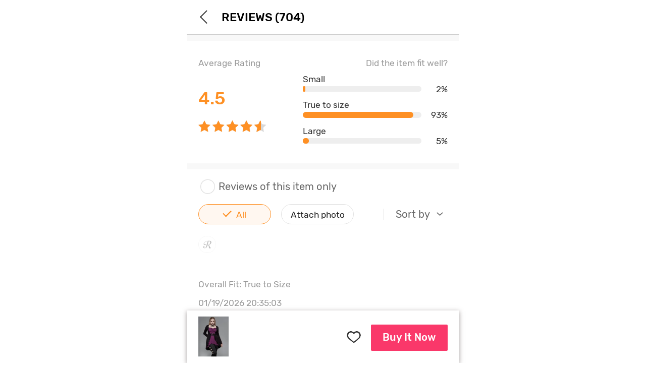

--- FILE ---
content_type: text/html; charset=utf-8
request_url: https://m.rosegal.com/m-review-a-view_review-gid-7752763.htm
body_size: 55389
content:
<!doctype html><html lang="en"><head> <meta charset="UTF-8"> <title>Plus Size Two Tone Lace Up Sweetheart Collar Tunic T Shirt with Buckles (BLACK,3X | US 22-24) Reviews - Rosegal.com Mobile</title><meta name="keywords" content="Plus Size Two Tone Lace Up Sweetheart Collar Tunic T Shirt with Buckles (BLACK,3X | US 22-24) review"/><meta name="description" content="Plus Size Two Tone Lace Up Sweetheart Collar Tunic T Shirt with Buckles (BLACK,3X | US 22-24) review, you can find more information at Rosegal.com Mobile"/> <meta content="width=device-width, initial-scale=1.0, maximum-scale=1.0, user-scalable=0" name="viewport"/><meta content="telephone=no" name="format-detection"/><meta content="black-translucent" name="apple-mobile-web-app-status-bar-style"/><meta content="false" id="twcClient" name="twcClient"/><meta content="yes" name="apple-mobile-web-app-capable"/><meta name="apple-touch-fullscreen" content="yes"> <meta name="referrer" content="no-referrer-when-downgrade"><meta name="GLOBEL:ubcd" content="10007"><meta name="GLOBEL:ubci" content="AKAM_CLIENTID"><meta name="GLOBEL:dc" content="1301"> <meta name="GLOBEL:skuinfo" content="{'sku':'504849705','pam':1,'pc':'874','k':'sz01','price':'34.99','currency':'USD'}">  <meta name="GLOBEL:spcb" content="c">   <meta name="GLOBEL:pageid" id="logsss_pageid" content="x-504849705">  <meta name="GLOBEL:pageubcta" content="">  <style>
    @font-face {
        font-family: 'Rubik-Regular';
        src: url('https://css.rglcdn.com/imagecache/MRG/font/Rubik-Regular/Rubik-Regular.eot?#iefix') format('embedded-opentype'),  url('https://css.rglcdn.com/imagecache/MRG/font/Rubik-Regular/Rubik-Regular.woff') format('woff'), url('https://css.rglcdn.com/imagecache/MRG/font/Rubik-Regular/Rubik-Regular.ttf')  format('truetype'), url('https://css.rglcdn.com/imagecache/MRG/font/Rubik-Regular/Rubik-Regular.svg#Rubik-Regular') format('svg');
        font-weight: normal;
        font-style: normal;
        font-display: auto;
    }
    @font-face {
        font-family: 'Rubik-Medium';
        src: url('https://css.rglcdn.com/imagecache/MRG/font/Rubik-Medium/Rubik-Medium.eot?#iefix') format('embedded-opentype'),  url('https://css.rglcdn.com/imagecache/MRG/font/Rubik-Medium/Rubik-Medium.woff') format('woff'), url('https://css.rglcdn.com/imagecache/MRG/font/Rubik-Medium/Rubik-Medium.ttf')  format('truetype'), url('https://css.rglcdn.com/imagecache/MRG/font/Rubik-Medium/Rubik-Medium.svg#Rubik-Medium') format('svg');
        font-weight: normal;
        font-style: normal;
        font-display: auto;
    }
</style>   <style>
    @font-face {
        font-family: 'TrebuchetMS';
        src: url('https://css.rglcdn.com/imagecache/MRG/font/Rubik-Regular/Rubik-Regular.eot?#iefix') format('embedded-opentype'),  url('https://css.rglcdn.com/imagecache/MRG/font/Rubik-Regular/Rubik-Regular.woff') format('woff'), url('https://css.rglcdn.com/imagecache/MRG/font/Rubik-Regular/Rubik-Regular.ttf')  format('truetype'), url('https://css.rglcdn.com/imagecache/MRG/font/Rubik-Regular/Rubik-Regular.svg#Rubik-Regular') format('svg');
        font-weight: normal;
        font-style: normal;
        font-display: auto;
    }
    @font-face {
        font-family: 'TrebuchetMS-Bold';
        src: url('https://css.rglcdn.com/imagecache/MRG/font/Rubik-Medium/Rubik-Medium.eot?#iefix') format('embedded-opentype'),  url('https://css.rglcdn.com/imagecache/MRG/font/Rubik-Medium/Rubik-Medium.woff') format('woff'), url('https://css.rglcdn.com/imagecache/MRG/font/Rubik-Medium/Rubik-Medium.ttf')  format('truetype'), url('https://css.rglcdn.com/imagecache/MRG/font/Rubik-Medium/Rubik-Medium.svg#Rubik-Medium') format('svg');
        font-weight: normal;
        font-style: normal;
        font-display: auto;
    }
</style> <link rel="shortcut icon" href="https://m.rosegal.com/favicon.ico?2020030401"><link rel="apple-touch-icon" href="https://css.rglcdn.com/imagecache/MRG/images/keep-icon-120.png?201601061405"/><link rel="dns-prefetch" href="//m.rosegal.com"><link rel="dns-prefetch" href="//fr-m.rosegal.com"><link rel="dns-prefetch" href="//userm.rosegal.com"><link rel="dns-prefetch" href="//cartm.rosegal.com"><link rel="dns-prefetch" href="//loginm.rosegal.com"><link rel="dns-prefetch" href="//css.rglcdn.com"><link rel="dns-prefetch" href="//review.rglcdn.com"><link rel="dns-prefetch" href="//uidesign.rglcdn.com"><link rel="dns-prefetch" href="//gloimg.rglcdn.com"><link rel="dns-prefetch" href="//geshopcss.logsss.com"><meta name="theme-color" content="#fff"><link rel="manifest" href="/manifest.json?v=2022030701"><script> 
!function(e,t){function i(){var t=r.getBoundingClientRect().width;t/l>540&&(t=540*l);var i=t/10;r.style.fontSize=i+"px";try{var a=parseFloat(getComputedStyle(r).fontSize);isNaN(a)||(a!==i&&(i*=i/a),r.style.fontSize=i+"px")}catch(e){}m.rem=e.rem=i}var a=e.document,r=a.documentElement,n=a.querySelector('meta[name="viewport"]'),o=a.querySelector('meta[name="flexible"]'),l=0,d=0,s=void 0,m=t.flexible||(t.flexible={});if(n){var p=n.getAttribute("content").match(/initial\-scale=([\d\.]+)/);p&&(d=parseFloat(p[1]),l=parseInt(1/d))}else if(o){var c=o.getAttribute("content");if(c){var u=c.match(/initial\-dpr=([\d\.]+)/),f=c.match(/maximum\-dpr=([\d\.]+)/);u&&(l=parseFloat(u[1]),d=parseFloat((1/l).toFixed(2))),f&&(l=parseFloat(f[1]),d=parseFloat((1/l).toFixed(2)))}}if(!l&&!d){var v=(e.navigator.appVersion.match(/android/gi),e.navigator.appVersion.match(/iphone/gi)),h=e.devicePixelRatio;l=v?h>=3&&(!l||l>=3)?3:h>=2&&(!l||l>=2)?2:1:1,d=1/l}if(r.setAttribute("data-dpr",l),!n)if(n=a.createElement("meta"),n.setAttribute("name","viewport"),n.setAttribute("content","width=device-width, initial-scale="+d+", maximum-scale="+d+", minimum-scale="+d+", user-scalable=no"),r.firstElementChild)r.firstElementChild.appendChild(n);else{var x=a.createElement("div");x.appendChild(n),a.write(x.innerHTML)}e.addEventListener("resize",function(){clearTimeout(s),s=setTimeout(i,300)},!1),e.addEventListener("pageshow",function(e){e.persisted&&(clearTimeout(s),s=setTimeout(i,300))},!1),"complete"===a.readyState?a.body.style.fontSize=12*l+"px":a.addEventListener("DOMContentLoaded",function(e){a.body.style.fontSize=12*l+"px"},!1),i(),m.dpr=e.dpr=l,m.refreshRem=i,m.rem2px=function(e){var t=parseFloat(e)*this.rem;return"string"==typeof e&&e.match(/rem$/)&&(t+="px"),t},m.px2rem=function(e){var t=parseFloat(e)/this.rem;return"string"==typeof e&&e.match(/px$/)&&(t+="rem"),t}}(window,window.lib||(window.lib={}));

</script>   <script>
function _GET(name,str){var pattern=new RegExp('[\?&]'+name+'=([^&]+)','g');str=str||location.search;var arr,match='';while((arr=pattern.exec(str))!==null){match=arr[1];}return match;};
</script> <link rel="stylesheet" href="https://css.rglcdn.com/imagecache/MRG/mincss/base_min.css?v=19177bf068?v=20230713045337">  <script>
!function(a,b){"object"==typeof module&&"object"==typeof module.exports?module.exports=a.document?b(a,!0):function(a){if(!a.document)throw new Error("jQuery requires a window with a document");return b(a)}:b(a)}("undefined"!=typeof window?window:this,function(a,b){var c=[],d=c.slice,e=c.concat,f=c.push,g=c.indexOf,h={},i=h.toString,j=h.hasOwnProperty,k="".trim,l={},m=a.document,n="2.1.0",o=function(a,b){return new o.fn.init(a,b)},p=/^-ms-/,q=/-([\da-z])/gi,r=function(a,b){return b.toUpperCase()};o.fn=o.prototype={jquery:n,constructor:o,selector:"",length:0,toArray:function(){return d.call(this)},get:function(a){return null!=a?0>a?this[a+this.length]:this[a]:d.call(this)},pushStack:function(a){var b=o.merge(this.constructor(),a);return b.prevObject=this,b.context=this.context,b},each:function(a,b){return o.each(this,a,b)},map:function(a){return this.pushStack(o.map(this,function(b,c){return a.call(b,c,b)}))},slice:function(){return this.pushStack(d.apply(this,arguments))},first:function(){return this.eq(0)},last:function(){return this.eq(-1)},eq:function(a){var b=this.length,c=+a+(0>a?b:0);return this.pushStack(c>=0&&b>c?[this[c]]:[])},end:function(){return this.prevObject||this.constructor(null)},push:f,sort:c.sort,splice:c.splice},o.extend=o.fn.extend=function(){var a,b,c,d,e,f,g=arguments[0]||{},h=1,i=arguments.length,j=!1;for("boolean"==typeof g&&(j=g,g=arguments[h]||{},h++),"object"==typeof g||o.isFunction(g)||(g={}),h===i&&(g=this,h--);i>h;h++)if(null!=(a=arguments[h]))for(b in a)c=g[b],d=a[b],g!==d&&(j&&d&&(o.isPlainObject(d)||(e=o.isArray(d)))?(e?(e=!1,f=c&&o.isArray(c)?c:[]):f=c&&o.isPlainObject(c)?c:{},g[b]=o.extend(j,f,d)):void 0!==d&&(g[b]=d));return g},o.extend({expando:"jQuery"+(n+Math.random()).replace(/\D/g,""),isReady:!0,error:function(a){throw new Error(a)},noop:function(){},isFunction:function(a){return"function"===o.type(a)},isArray:Array.isArray,isWindow:function(a){return null!=a&&a===a.window},isNumeric:function(a){return a-parseFloat(a)>=0},isPlainObject:function(a){if("object"!==o.type(a)||a.nodeType||o.isWindow(a))return!1;try{if(a.constructor&&!j.call(a.constructor.prototype,"isPrototypeOf"))return!1}catch(b){return!1}return!0},isEmptyObject:function(a){var b;for(b in a)return!1;return!0},type:function(a){return null==a?a+"":"object"==typeof a||"function"==typeof a?h[i.call(a)]||"object":typeof a},globalEval:function(a){var b,c=eval;a=o.trim(a),a&&(1===a.indexOf("use strict")?(b=m.createElement("script"),b.text=a,m.head.appendChild(b).parentNode.removeChild(b)):c(a))},camelCase:function(a){return a.replace(p,"ms-").replace(q,r)},nodeName:function(a,b){return a.nodeName&&a.nodeName.toLowerCase()===b.toLowerCase()},each:function(a,b,c){var d,e=0,f=a.length,g=s(a);if(c){if(g){for(;f>e;e++)if(d=b.apply(a[e],c),d===!1)break}else for(e in a)if(d=b.apply(a[e],c),d===!1)break}else if(g){for(;f>e;e++)if(d=b.call(a[e],e,a[e]),d===!1)break}else for(e in a)if(d=b.call(a[e],e,a[e]),d===!1)break;return a},trim:function(a){return null==a?"":k.call(a)},makeArray:function(a,b){var c=b||[];return null!=a&&(s(Object(a))?o.merge(c,"string"==typeof a?[a]:a):f.call(c,a)),c},inArray:function(a,b,c){return null==b?-1:g.call(b,a,c)},merge:function(a,b){for(var c=+b.length,d=0,e=a.length;c>d;d++)a[e++]=b[d];return a.length=e,a},grep:function(a,b,c){for(var d,e=[],f=0,g=a.length,h=!c;g>f;f++)d=!b(a[f],f),d!==h&&e.push(a[f]);return e},map:function(a,b,c){var d,f=0,g=a.length,h=s(a),i=[];if(h)for(;g>f;f++)d=b(a[f],f,c),null!=d&&i.push(d);else for(f in a)d=b(a[f],f,c),null!=d&&i.push(d);return e.apply([],i)},guid:1,proxy:function(a,b){var c,e,f;return"string"==typeof b&&(c=a[b],b=a,a=c),o.isFunction(a)?(e=d.call(arguments,2),f=function(){return a.apply(b||this,e.concat(d.call(arguments)))},f.guid=a.guid=a.guid||o.guid++,f):void 0},now:Date.now,support:l}),o.each("Boolean Number String Function Array Date RegExp Object Error".split(" "),function(a,b){h["[object "+b+"]"]=b.toLowerCase()});function s(a){var b=a.length,c=o.type(a);return"function"===c||o.isWindow(a)?!1:1===a.nodeType&&b?!0:"array"===c||0===b||"number"==typeof b&&b>0&&b-1 in a}var t=function(a){var b,c,d,e,f,g,h,i,j,k,l,m,n,o,p,q,r,s="sizzle"+-new Date,t=a.document,u=0,v=0,w=eb(),x=eb(),y=eb(),z=function(a,b){return a===b&&(j=!0),0},A="undefined",B=1<<31,C={}.hasOwnProperty,D=[],E=D.pop,F=D.push,G=D.push,H=D.slice,I=D.indexOf||function(a){for(var b=0,c=this.length;c>b;b++)if(this[b]===a)return b;return-1},J="checked|selected|async|autofocus|autoplay|controls|defer|disabled|hidden|ismap|loop|multiple|open|readonly|required|scoped",K="[\\x20\\t\\r\\n\\f]",L="(?:\\\\.|[\\w-]|[^\\x00-\\xa0])+",M=L.replace("w","w#"),N="\\["+K+"*("+L+")"+K+"*(?:([*^$|!~]?=)"+K+"*(?:(['\"])((?:\\\\.|[^\\\\])*?)\\3|("+M+")|)|)"+K+"*\\]",O=":("+L+")(?:\\(((['\"])((?:\\\\.|[^\\\\])*?)\\3|((?:\\\\.|[^\\\\()[\\]]|"+N.replace(3,8)+")*)|.*)\\)|)",P=new RegExp("^"+K+"+|((?:^|[^\\\\])(?:\\\\.)*)"+K+"+$","g"),Q=new RegExp("^"+K+"*,"+K+"*"),R=new RegExp("^"+K+"*([>+~]|"+K+")"+K+"*"),S=new RegExp("="+K+"*([^\\]'\"]*?)"+K+"*\\]","g"),T=new RegExp(O),U=new RegExp("^"+M+"$"),V={ID:new RegExp("^#("+L+")"),CLASS:new RegExp("^\\.("+L+")"),TAG:new RegExp("^("+L.replace("w","w*")+")"),ATTR:new RegExp("^"+N),PSEUDO:new RegExp("^"+O),CHILD:new RegExp("^:(only|first|last|nth|nth-last)-(child|of-type)(?:\\("+K+"*(even|odd|(([+-]|)(\\d*)n|)"+K+"*(?:([+-]|)"+K+"*(\\d+)|))"+K+"*\\)|)","i"),bool:new RegExp("^(?:"+J+")$","i"),needsContext:new RegExp("^"+K+"*[>+~]|:(even|odd|eq|gt|lt|nth|first|last)(?:\\("+K+"*((?:-\\d)?\\d*)"+K+"*\\)|)(?=[^-]|$)","i")},W=/^(?:input|select|textarea|button)$/i,X=/^h\d$/i,Y=/^[^{]+\{\s*\[native \w/,Z=/^(?:#([\w-]+)|(\w+)|\.([\w-]+))$/,$=/[+~]/,_=/'|\\/g,ab=new RegExp("\\\\([\\da-f]{1,6}"+K+"?|("+K+")|.)","ig"),bb=function(a,b,c){var d="0x"+b-65536;return d!==d||c?b:0>d?String.fromCharCode(d+65536):String.fromCharCode(d>>10|55296,1023&d|56320)};try{G.apply(D=H.call(t.childNodes),t.childNodes),D[t.childNodes.length].nodeType}catch(cb){G={apply:D.length?function(a,b){F.apply(a,H.call(b))}:function(a,b){var c=a.length,d=0;while(a[c++]=b[d++]);a.length=c-1}}}function db(a,b,d,e){var f,g,h,i,j,m,p,q,u,v;if((b?b.ownerDocument||b:t)!==l&&k(b),b=b||l,d=d||[],!a||"string"!=typeof a)return d;if(1!==(i=b.nodeType)&&9!==i)return[];if(n&&!e){if(f=Z.exec(a))if(h=f[1]){if(9===i){if(g=b.getElementById(h),!g||!g.parentNode)return d;if(g.id===h)return d.push(g),d}else if(b.ownerDocument&&(g=b.ownerDocument.getElementById(h))&&r(b,g)&&g.id===h)return d.push(g),d}else{if(f[2])return G.apply(d,b.getElementsByTagName(a)),d;if((h=f[3])&&c.getElementsByClassName&&b.getElementsByClassName)return G.apply(d,b.getElementsByClassName(h)),d}if(c.qsa&&(!o||!o.test(a))){if(q=p=s,u=b,v=9===i&&a,1===i&&"object"!==b.nodeName.toLowerCase()){m=ob(a),(p=b.getAttribute("id"))?q=p.replace(_,"\\$&"):b.setAttribute("id",q),q="[id='"+q+"'] ",j=m.length;while(j--)m[j]=q+pb(m[j]);u=$.test(a)&&mb(b.parentNode)||b,v=m.join(",")}if(v)try{return G.apply(d,u.querySelectorAll(v)),d}catch(w){}finally{p||b.removeAttribute("id")}}}return xb(a.replace(P,"$1"),b,d,e)}function eb(){var a=[];function b(c,e){return a.push(c+" ")>d.cacheLength&&delete b[a.shift()],b[c+" "]=e}return b}function fb(a){return a[s]=!0,a}function gb(a){var b=l.createElement("div");try{return!!a(b)}catch(c){return!1}finally{b.parentNode&&b.parentNode.removeChild(b),b=null}}function hb(a,b){var c=a.split("|"),e=a.length;while(e--)d.attrHandle[c[e]]=b}function ib(a,b){var c=b&&a,d=c&&1===a.nodeType&&1===b.nodeType&&(~b.sourceIndex||B)-(~a.sourceIndex||B);if(d)return d;if(c)while(c=c.nextSibling)if(c===b)return-1;return a?1:-1}function jb(a){return function(b){var c=b.nodeName.toLowerCase();return"input"===c&&b.type===a}}function kb(a){return function(b){var c=b.nodeName.toLowerCase();return("input"===c||"button"===c)&&b.type===a}}function lb(a){return fb(function(b){return b=+b,fb(function(c,d){var e,f=a([],c.length,b),g=f.length;while(g--)c[e=f[g]]&&(c[e]=!(d[e]=c[e]))})})}function mb(a){return a&&typeof a.getElementsByTagName!==A&&a}c=db.support={},f=db.isXML=function(a){var b=a&&(a.ownerDocument||a).documentElement;return b?"HTML"!==b.nodeName:!1},k=db.setDocument=function(a){var b,e=a?a.ownerDocument||a:t,g=e.defaultView;return e!==l&&9===e.nodeType&&e.documentElement?(l=e,m=e.documentElement,n=!f(e),g&&g!==g.top&&(g.addEventListener?g.addEventListener("unload",function(){k()},!1):g.attachEvent&&g.attachEvent("onunload",function(){k()})),c.attributes=gb(function(a){return a.className="i",!a.getAttribute("className")}),c.getElementsByTagName=gb(function(a){return a.appendChild(e.createComment("")),!a.getElementsByTagName("*").length}),c.getElementsByClassName=Y.test(e.getElementsByClassName)&&gb(function(a){return a.innerHTML="<div class='a'></div><div class='a i'></div>",a.firstChild.className="i",2===a.getElementsByClassName("i").length}),c.getById=gb(function(a){return m.appendChild(a).id=s,!e.getElementsByName||!e.getElementsByName(s).length}),c.getById?(d.find.ID=function(a,b){if(typeof b.getElementById!==A&&n){var c=b.getElementById(a);return c&&c.parentNode?[c]:[]}},d.filter.ID=function(a){var b=a.replace(ab,bb);return function(a){return a.getAttribute("id")===b}}):(delete d.find.ID,d.filter.ID=function(a){var b=a.replace(ab,bb);return function(a){var c=typeof a.getAttributeNode!==A&&a.getAttributeNode("id");return c&&c.value===b}}),d.find.TAG=c.getElementsByTagName?function(a,b){return typeof b.getElementsByTagName!==A?b.getElementsByTagName(a):void 0}:function(a,b){var c,d=[],e=0,f=b.getElementsByTagName(a);if("*"===a){while(c=f[e++])1===c.nodeType&&d.push(c);return d}return f},d.find.CLASS=c.getElementsByClassName&&function(a,b){return typeof b.getElementsByClassName!==A&&n?b.getElementsByClassName(a):void 0},p=[],o=[],(c.qsa=Y.test(e.querySelectorAll))&&(gb(function(a){a.innerHTML="<select t=''><option selected=''></option></select>",a.querySelectorAll("[t^='']").length&&o.push("[*^$]="+K+"*(?:''|\"\")"),a.querySelectorAll("[selected]").length||o.push("\\["+K+"*(?:value|"+J+")"),a.querySelectorAll(":checked").length||o.push(":checked")}),gb(function(a){var b=e.createElement("input");b.setAttribute("type","hidden"),a.appendChild(b).setAttribute("name","D"),a.querySelectorAll("[name=d]").length&&o.push("name"+K+"*[*^$|!~]?="),a.querySelectorAll(":enabled").length||o.push(":enabled",":disabled"),a.querySelectorAll("*,:x"),o.push(",.*:")})),(c.matchesSelector=Y.test(q=m.webkitMatchesSelector||m.mozMatchesSelector||m.oMatchesSelector||m.msMatchesSelector))&&gb(function(a){c.disconnectedMatch=q.call(a,"div"),q.call(a,"[s!='']:x"),p.push("!=",O)}),o=o.length&&new RegExp(o.join("|")),p=p.length&&new RegExp(p.join("|")),b=Y.test(m.compareDocumentPosition),r=b||Y.test(m.contains)?function(a,b){var c=9===a.nodeType?a.documentElement:a,d=b&&b.parentNode;return a===d||!(!d||1!==d.nodeType||!(c.contains?c.contains(d):a.compareDocumentPosition&&16&a.compareDocumentPosition(d)))}:function(a,b){if(b)while(b=b.parentNode)if(b===a)return!0;return!1},z=b?function(a,b){if(a===b)return j=!0,0;var d=!a.compareDocumentPosition-!b.compareDocumentPosition;return d?d:(d=(a.ownerDocument||a)===(b.ownerDocument||b)?a.compareDocumentPosition(b):1,1&d||!c.sortDetached&&b.compareDocumentPosition(a)===d?a===e||a.ownerDocument===t&&r(t,a)?-1:b===e||b.ownerDocument===t&&r(t,b)?1:i?I.call(i,a)-I.call(i,b):0:4&d?-1:1)}:function(a,b){if(a===b)return j=!0,0;var c,d=0,f=a.parentNode,g=b.parentNode,h=[a],k=[b];if(!f||!g)return a===e?-1:b===e?1:f?-1:g?1:i?I.call(i,a)-I.call(i,b):0;if(f===g)return ib(a,b);c=a;while(c=c.parentNode)h.unshift(c);c=b;while(c=c.parentNode)k.unshift(c);while(h[d]===k[d])d++;return d?ib(h[d],k[d]):h[d]===t?-1:k[d]===t?1:0},e):l},db.matches=function(a,b){return db(a,null,null,b)},db.matchesSelector=function(a,b){if((a.ownerDocument||a)!==l&&k(a),b=b.replace(S,"='$1']"),!(!c.matchesSelector||!n||p&&p.test(b)||o&&o.test(b)))try{var d=q.call(a,b);if(d||c.disconnectedMatch||a.document&&11!==a.document.nodeType)return d}catch(e){}return db(b,l,null,[a]).length>0},db.contains=function(a,b){return(a.ownerDocument||a)!==l&&k(a),r(a,b)},db.attr=function(a,b){(a.ownerDocument||a)!==l&&k(a);var e=d.attrHandle[b.toLowerCase()],f=e&&C.call(d.attrHandle,b.toLowerCase())?e(a,b,!n):void 0;return void 0!==f?f:c.attributes||!n?a.getAttribute(b):(f=a.getAttributeNode(b))&&f.specified?f.value:null},db.error=function(a){throw new Error("Syntax error, unrecognized expression: "+a)},db.uniqueSort=function(a){var b,d=[],e=0,f=0;if(j=!c.detectDuplicates,i=!c.sortStable&&a.slice(0),a.sort(z),j){while(b=a[f++])b===a[f]&&(e=d.push(f));while(e--)a.splice(d[e],1)}return i=null,a},e=db.getText=function(a){var b,c="",d=0,f=a.nodeType;if(f){if(1===f||9===f||11===f){if("string"==typeof a.textContent)return a.textContent;for(a=a.firstChild;a;a=a.nextSibling)c+=e(a)}else if(3===f||4===f)return a.nodeValue}else while(b=a[d++])c+=e(b);return c},d=db.selectors={cacheLength:50,createPseudo:fb,match:V,attrHandle:{},find:{},relative:{">":{dir:"parentNode",first:!0}," ":{dir:"parentNode"},"+":{dir:"previousSibling",first:!0},"~":{dir:"previousSibling"}},preFilter:{ATTR:function(a){return a[1]=a[1].replace(ab,bb),a[3]=(a[4]||a[5]||"").replace(ab,bb),"~="===a[2]&&(a[3]=" "+a[3]+" "),a.slice(0,4)},CHILD:function(a){return a[1]=a[1].toLowerCase(),"nth"===a[1].slice(0,3)?(a[3]||db.error(a[0]),a[4]=+(a[4]?a[5]+(a[6]||1):2*("even"===a[3]||"odd"===a[3])),a[5]=+(a[7]+a[8]||"odd"===a[3])):a[3]&&db.error(a[0]),a},PSEUDO:function(a){var b,c=!a[5]&&a[2];return V.CHILD.test(a[0])?null:(a[3]&&void 0!==a[4]?a[2]=a[4]:c&&T.test(c)&&(b=ob(c,!0))&&(b=c.indexOf(")",c.length-b)-c.length)&&(a[0]=a[0].slice(0,b),a[2]=c.slice(0,b)),a.slice(0,3))}},filter:{TAG:function(a){var b=a.replace(ab,bb).toLowerCase();return"*"===a?function(){return!0}:function(a){return a.nodeName&&a.nodeName.toLowerCase()===b}},CLASS:function(a){var b=w[a+" "];return b||(b=new RegExp("(^|"+K+")"+a+"("+K+"|$)"))&&w(a,function(a){return b.test("string"==typeof a.className&&a.className||typeof a.getAttribute!==A&&a.getAttribute("class")||"")})},ATTR:function(a,b,c){return function(d){var e=db.attr(d,a);return null==e?"!="===b:b?(e+="","="===b?e===c:"!="===b?e!==c:"^="===b?c&&0===e.indexOf(c):"*="===b?c&&e.indexOf(c)>-1:"$="===b?c&&e.slice(-c.length)===c:"~="===b?(" "+e+" ").indexOf(c)>-1:"|="===b?e===c||e.slice(0,c.length+1)===c+"-":!1):!0}},CHILD:function(a,b,c,d,e){var f="nth"!==a.slice(0,3),g="last"!==a.slice(-4),h="of-type"===b;return 1===d&&0===e?function(a){return!!a.parentNode}:function(b,c,i){var j,k,l,m,n,o,p=f!==g?"nextSibling":"previousSibling",q=b.parentNode,r=h&&b.nodeName.toLowerCase(),t=!i&&!h;if(q){if(f){while(p){l=b;while(l=l[p])if(h?l.nodeName.toLowerCase()===r:1===l.nodeType)return!1;o=p="only"===a&&!o&&"nextSibling"}return!0}if(o=[g?q.firstChild:q.lastChild],g&&t){k=q[s]||(q[s]={}),j=k[a]||[],n=j[0]===u&&j[1],m=j[0]===u&&j[2],l=n&&q.childNodes[n];while(l=++n&&l&&l[p]||(m=n=0)||o.pop())if(1===l.nodeType&&++m&&l===b){k[a]=[u,n,m];break}}else if(t&&(j=(b[s]||(b[s]={}))[a])&&j[0]===u)m=j[1];else while(l=++n&&l&&l[p]||(m=n=0)||o.pop())if((h?l.nodeName.toLowerCase()===r:1===l.nodeType)&&++m&&(t&&((l[s]||(l[s]={}))[a]=[u,m]),l===b))break;return m-=e,m===d||m%d===0&&m/d>=0}}},PSEUDO:function(a,b){var c,e=d.pseudos[a]||d.setFilters[a.toLowerCase()]||db.error("unsupported pseudo: "+a);return e[s]?e(b):e.length>1?(c=[a,a,"",b],d.setFilters.hasOwnProperty(a.toLowerCase())?fb(function(a,c){var d,f=e(a,b),g=f.length;while(g--)d=I.call(a,f[g]),a[d]=!(c[d]=f[g])}):function(a){return e(a,0,c)}):e}},pseudos:{not:fb(function(a){var b=[],c=[],d=g(a.replace(P,"$1"));return d[s]?fb(function(a,b,c,e){var f,g=d(a,null,e,[]),h=a.length;while(h--)(f=g[h])&&(a[h]=!(b[h]=f))}):function(a,e,f){return b[0]=a,d(b,null,f,c),!c.pop()}}),has:fb(function(a){return function(b){return db(a,b).length>0}}),contains:fb(function(a){return function(b){return(b.textContent||b.innerText||e(b)).indexOf(a)>-1}}),lang:fb(function(a){return U.test(a||"")||db.error("unsupported lang: "+a),a=a.replace(ab,bb).toLowerCase(),function(b){var c;do if(c=n?b.lang:b.getAttribute("xml:lang")||b.getAttribute("lang"))return c=c.toLowerCase(),c===a||0===c.indexOf(a+"-");while((b=b.parentNode)&&1===b.nodeType);return!1}}),target:function(b){var c=a.location&&a.location.hash;return c&&c.slice(1)===b.id},root:function(a){return a===m},focus:function(a){return a===l.activeElement&&(!l.hasFocus||l.hasFocus())&&!!(a.type||a.href||~a.tabIndex)},enabled:function(a){return a.disabled===!1},disabled:function(a){return a.disabled===!0},checked:function(a){var b=a.nodeName.toLowerCase();return"input"===b&&!!a.checked||"option"===b&&!!a.selected},selected:function(a){return a.parentNode&&a.parentNode.selectedIndex,a.selected===!0},empty:function(a){for(a=a.firstChild;a;a=a.nextSibling)if(a.nodeType<6)return!1;return!0},parent:function(a){return!d.pseudos.empty(a)},header:function(a){return X.test(a.nodeName)},input:function(a){return W.test(a.nodeName)},button:function(a){var b=a.nodeName.toLowerCase();return"input"===b&&"button"===a.type||"button"===b},text:function(a){var b;return"input"===a.nodeName.toLowerCase()&&"text"===a.type&&(null==(b=a.getAttribute("type"))||"text"===b.toLowerCase())},first:lb(function(){return[0]}),last:lb(function(a,b){return[b-1]}),eq:lb(function(a,b,c){return[0>c?c+b:c]}),even:lb(function(a,b){for(var c=0;b>c;c+=2)a.push(c);return a}),odd:lb(function(a,b){for(var c=1;b>c;c+=2)a.push(c);return a}),lt:lb(function(a,b,c){for(var d=0>c?c+b:c;--d>=0;)a.push(d);return a}),gt:lb(function(a,b,c){for(var d=0>c?c+b:c;++d<b;)a.push(d);return a})}},d.pseudos.nth=d.pseudos.eq;for(b in{radio:!0,checkbox:!0,file:!0,password:!0,image:!0})d.pseudos[b]=jb(b);for(b in{submit:!0,reset:!0})d.pseudos[b]=kb(b);function nb(){}nb.prototype=d.filters=d.pseudos,d.setFilters=new nb;function ob(a,b){var c,e,f,g,h,i,j,k=x[a+" "];if(k)return b?0:k.slice(0);h=a,i=[],j=d.preFilter;while(h){(!c||(e=Q.exec(h)))&&(e&&(h=h.slice(e[0].length)||h),i.push(f=[])),c=!1,(e=R.exec(h))&&(c=e.shift(),f.push({value:c,type:e[0].replace(P," ")}),h=h.slice(c.length));for(g in d.filter)!(e=V[g].exec(h))||j[g]&&!(e=j[g](e))||(c=e.shift(),f.push({value:c,type:g,matches:e}),h=h.slice(c.length));if(!c)break}return b?h.length:h?db.error(a):x(a,i).slice(0)}function pb(a){for(var b=0,c=a.length,d="";c>b;b++)d+=a[b].value;return d}function qb(a,b,c){var d=b.dir,e=c&&"parentNode"===d,f=v++;return b.first?function(b,c,f){while(b=b[d])if(1===b.nodeType||e)return a(b,c,f)}:function(b,c,g){var h,i,j=[u,f];if(g){while(b=b[d])if((1===b.nodeType||e)&&a(b,c,g))return!0}else while(b=b[d])if(1===b.nodeType||e){if(i=b[s]||(b[s]={}),(h=i[d])&&h[0]===u&&h[1]===f)return j[2]=h[2];if(i[d]=j,j[2]=a(b,c,g))return!0}}}function rb(a){return a.length>1?function(b,c,d){var e=a.length;while(e--)if(!a[e](b,c,d))return!1;return!0}:a[0]}function sb(a,b,c,d,e){for(var f,g=[],h=0,i=a.length,j=null!=b;i>h;h++)(f=a[h])&&(!c||c(f,d,e))&&(g.push(f),j&&b.push(h));return g}function tb(a,b,c,d,e,f){return d&&!d[s]&&(d=tb(d)),e&&!e[s]&&(e=tb(e,f)),fb(function(f,g,h,i){var j,k,l,m=[],n=[],o=g.length,p=f||wb(b||"*",h.nodeType?[h]:h,[]),q=!a||!f&&b?p:sb(p,m,a,h,i),r=c?e||(f?a:o||d)?[]:g:q;if(c&&c(q,r,h,i),d){j=sb(r,n),d(j,[],h,i),k=j.length;while(k--)(l=j[k])&&(r[n[k]]=!(q[n[k]]=l))}if(f){if(e||a){if(e){j=[],k=r.length;while(k--)(l=r[k])&&j.push(q[k]=l);e(null,r=[],j,i)}k=r.length;while(k--)(l=r[k])&&(j=e?I.call(f,l):m[k])>-1&&(f[j]=!(g[j]=l))}}else r=sb(r===g?r.splice(o,r.length):r),e?e(null,g,r,i):G.apply(g,r)})}function ub(a){for(var b,c,e,f=a.length,g=d.relative[a[0].type],i=g||d.relative[" "],j=g?1:0,k=qb(function(a){return a===b},i,!0),l=qb(function(a){return I.call(b,a)>-1},i,!0),m=[function(a,c,d){return!g&&(d||c!==h)||((b=c).nodeType?k(a,c,d):l(a,c,d))}];f>j;j++)if(c=d.relative[a[j].type])m=[qb(rb(m),c)];else{if(c=d.filter[a[j].type].apply(null,a[j].matches),c[s]){for(e=++j;f>e;e++)if(d.relative[a[e].type])break;return tb(j>1&&rb(m),j>1&&pb(a.slice(0,j-1).concat({value:" "===a[j-2].type?"*":""})).replace(P,"$1"),c,e>j&&ub(a.slice(j,e)),f>e&&ub(a=a.slice(e)),f>e&&pb(a))}m.push(c)}return rb(m)}function vb(a,b){var c=b.length>0,e=a.length>0,f=function(f,g,i,j,k){var m,n,o,p=0,q="0",r=f&&[],s=[],t=h,v=f||e&&d.find.TAG("*",k),w=u+=null==t?1:Math.random()||.1,x=v.length;for(k&&(h=g!==l&&g);q!==x&&null!=(m=v[q]);q++){if(e&&m){n=0;while(o=a[n++])if(o(m,g,i)){j.push(m);break}k&&(u=w)}c&&((m=!o&&m)&&p--,f&&r.push(m))}if(p+=q,c&&q!==p){n=0;while(o=b[n++])o(r,s,g,i);if(f){if(p>0)while(q--)r[q]||s[q]||(s[q]=E.call(j));s=sb(s)}G.apply(j,s),k&&!f&&s.length>0&&p+b.length>1&&db.uniqueSort(j)}return k&&(u=w,h=t),r};return c?fb(f):f}g=db.compile=function(a,b){var c,d=[],e=[],f=y[a+" "];if(!f){b||(b=ob(a)),c=b.length;while(c--)f=ub(b[c]),f[s]?d.push(f):e.push(f);f=y(a,vb(e,d))}return f};function wb(a,b,c){for(var d=0,e=b.length;e>d;d++)db(a,b[d],c);return c}function xb(a,b,e,f){var h,i,j,k,l,m=ob(a);if(!f&&1===m.length){if(i=m[0]=m[0].slice(0),i.length>2&&"ID"===(j=i[0]).type&&c.getById&&9===b.nodeType&&n&&d.relative[i[1].type]){if(b=(d.find.ID(j.matches[0].replace(ab,bb),b)||[])[0],!b)return e;a=a.slice(i.shift().value.length)}h=V.needsContext.test(a)?0:i.length;while(h--){if(j=i[h],d.relative[k=j.type])break;if((l=d.find[k])&&(f=l(j.matches[0].replace(ab,bb),$.test(i[0].type)&&mb(b.parentNode)||b))){if(i.splice(h,1),a=f.length&&pb(i),!a)return G.apply(e,f),e;break}}}return g(a,m)(f,b,!n,e,$.test(a)&&mb(b.parentNode)||b),e}return c.sortStable=s.split("").sort(z).join("")===s,c.detectDuplicates=!!j,k(),c.sortDetached=gb(function(a){return 1&a.compareDocumentPosition(l.createElement("div"))}),gb(function(a){return a.innerHTML="<a href='#'></a>","#"===a.firstChild.getAttribute("href")})||hb("type|href|height|width",function(a,b,c){return c?void 0:a.getAttribute(b,"type"===b.toLowerCase()?1:2)}),c.attributes&&gb(function(a){return a.innerHTML="<input/>",a.firstChild.setAttribute("value",""),""===a.firstChild.getAttribute("value")})||hb("value",function(a,b,c){return c||"input"!==a.nodeName.toLowerCase()?void 0:a.defaultValue}),gb(function(a){return null==a.getAttribute("disabled")})||hb(J,function(a,b,c){var d;return c?void 0:a[b]===!0?b.toLowerCase():(d=a.getAttributeNode(b))&&d.specified?d.value:null}),db}(a);o.find=t,o.expr=t.selectors,o.expr[":"]=o.expr.pseudos,o.unique=t.uniqueSort,o.text=t.getText,o.isXMLDoc=t.isXML,o.contains=t.contains;var u=o.expr.match.needsContext,v=/^<(\w+)\s*\/?>(?:<\/\1>|)$/,w=/^.[^:#\[\.,]*$/;function x(a,b,c){if(o.isFunction(b))return o.grep(a,function(a,d){return!!b.call(a,d,a)!==c});if(b.nodeType)return o.grep(a,function(a){return a===b!==c});if("string"==typeof b){if(w.test(b))return o.filter(b,a,c);b=o.filter(b,a)}return o.grep(a,function(a){return g.call(b,a)>=0!==c})}o.filter=function(a,b,c){var d=b[0];return c&&(a=":not("+a+")"),1===b.length&&1===d.nodeType?o.find.matchesSelector(d,a)?[d]:[]:o.find.matches(a,o.grep(b,function(a){return 1===a.nodeType}))},o.fn.extend({find:function(a){var b,c=this.length,d=[],e=this;if("string"!=typeof a)return this.pushStack(o(a).filter(function(){for(b=0;c>b;b++)if(o.contains(e[b],this))return!0}));for(b=0;c>b;b++)o.find(a,e[b],d);return d=this.pushStack(c>1?o.unique(d):d),d.selector=this.selector?this.selector+" "+a:a,d},filter:function(a){return this.pushStack(x(this,a||[],!1))},not:function(a){return this.pushStack(x(this,a||[],!0))},is:function(a){return!!x(this,"string"==typeof a&&u.test(a)?o(a):a||[],!1).length}});var y,z=/^(?:\s*(<[\w\W]+>)[^>]*|#([\w-]*))$/,A=o.fn.init=function(a,b){var c,d;if(!a)return this;if("string"==typeof a){if(c="<"===a[0]&&">"===a[a.length-1]&&a.length>=3?[null,a,null]:z.exec(a),!c||!c[1]&&b)return!b||b.jquery?(b||y).find(a):this.constructor(b).find(a);if(c[1]){if(b=b instanceof o?b[0]:b,o.merge(this,o.parseHTML(c[1],b&&b.nodeType?b.ownerDocument||b:m,!0)),v.test(c[1])&&o.isPlainObject(b))for(c in b)o.isFunction(this[c])?this[c](b[c]):this.attr(c,b[c]);return this}return d=m.getElementById(c[2]),d&&d.parentNode&&(this.length=1,this[0]=d),this.context=m,this.selector=a,this}return a.nodeType?(this.context=this[0]=a,this.length=1,this):o.isFunction(a)?"undefined"!=typeof y.ready?y.ready(a):a(o):(void 0!==a.selector&&(this.selector=a.selector,this.context=a.context),o.makeArray(a,this))};A.prototype=o.fn,y=o(m);var B=/^(?:parents|prev(?:Until|All))/,C={children:!0,contents:!0,next:!0,prev:!0};o.extend({dir:function(a,b,c){var d=[],e=void 0!==c;while((a=a[b])&&9!==a.nodeType)if(1===a.nodeType){if(e&&o(a).is(c))break;d.push(a)}return d},sibling:function(a,b){for(var c=[];a;a=a.nextSibling)1===a.nodeType&&a!==b&&c.push(a);return c}}),o.fn.extend({has:function(a){var b=o(a,this),c=b.length;return this.filter(function(){for(var a=0;c>a;a++)if(o.contains(this,b[a]))return!0})},closest:function(a,b){for(var c,d=0,e=this.length,f=[],g=u.test(a)||"string"!=typeof a?o(a,b||this.context):0;e>d;d++)for(c=this[d];c&&c!==b;c=c.parentNode)if(c.nodeType<11&&(g?g.index(c)>-1:1===c.nodeType&&o.find.matchesSelector(c,a))){f.push(c);break}return this.pushStack(f.length>1?o.unique(f):f)},index:function(a){return a?"string"==typeof a?g.call(o(a),this[0]):g.call(this,a.jquery?a[0]:a):this[0]&&this[0].parentNode?this.first().prevAll().length:-1},add:function(a,b){return this.pushStack(o.unique(o.merge(this.get(),o(a,b))))},addBack:function(a){return this.add(null==a?this.prevObject:this.prevObject.filter(a))}});function D(a,b){while((a=a[b])&&1!==a.nodeType);return a}o.each({parent:function(a){var b=a.parentNode;return b&&11!==b.nodeType?b:null},parents:function(a){return o.dir(a,"parentNode")},parentsUntil:function(a,b,c){return o.dir(a,"parentNode",c)},next:function(a){return D(a,"nextSibling")},prev:function(a){return D(a,"previousSibling")},nextAll:function(a){return o.dir(a,"nextSibling")},prevAll:function(a){return o.dir(a,"previousSibling")},nextUntil:function(a,b,c){return o.dir(a,"nextSibling",c)},prevUntil:function(a,b,c){return o.dir(a,"previousSibling",c)},siblings:function(a){return o.sibling((a.parentNode||{}).firstChild,a)},children:function(a){return o.sibling(a.firstChild)},contents:function(a){return a.contentDocument||o.merge([],a.childNodes)}},function(a,b){o.fn[a]=function(c,d){var e=o.map(this,b,c);return"Until"!==a.slice(-5)&&(d=c),d&&"string"==typeof d&&(e=o.filter(d,e)),this.length>1&&(C[a]||o.unique(e),B.test(a)&&e.reverse()),this.pushStack(e)}});var E=/\S+/g,F={};function G(a){var b=F[a]={};return o.each(a.match(E)||[],function(a,c){b[c]=!0}),b}o.Callbacks=function(a){a="string"==typeof a?F[a]||G(a):o.extend({},a);var b,c,d,e,f,g,h=[],i=!a.once&&[],j=function(l){for(b=a.memory&&l,c=!0,g=e||0,e=0,f=h.length,d=!0;h&&f>g;g++)if(h[g].apply(l[0],l[1])===!1&&a.stopOnFalse){b=!1;break}d=!1,h&&(i?i.length&&j(i.shift()):b?h=[]:k.disable())},k={add:function(){if(h){var c=h.length;!function g(b){o.each(b,function(b,c){var d=o.type(c);"function"===d?a.unique&&k.has(c)||h.push(c):c&&c.length&&"string"!==d&&g(c)})}(arguments),d?f=h.length:b&&(e=c,j(b))}return this},remove:function(){return h&&o.each(arguments,function(a,b){var c;while((c=o.inArray(b,h,c))>-1)h.splice(c,1),d&&(f>=c&&f--,g>=c&&g--)}),this},has:function(a){return a?o.inArray(a,h)>-1:!(!h||!h.length)},empty:function(){return h=[],f=0,this},disable:function(){return h=i=b=void 0,this},disabled:function(){return!h},lock:function(){return i=void 0,b||k.disable(),this},locked:function(){return!i},fireWith:function(a,b){return!h||c&&!i||(b=b||[],b=[a,b.slice?b.slice():b],d?i.push(b):j(b)),this},fire:function(){return k.fireWith(this,arguments),this},fired:function(){return!!c}};return k},o.extend({Deferred:function(a){var b=[["resolve","done",o.Callbacks("once memory"),"resolved"],["reject","fail",o.Callbacks("once memory"),"rejected"],["notify","progress",o.Callbacks("memory")]],c="pending",d={state:function(){return c},always:function(){return e.done(arguments).fail(arguments),this},then:function(){var a=arguments;return o.Deferred(function(c){o.each(b,function(b,f){var g=o.isFunction(a[b])&&a[b];e[f[1]](function(){var a=g&&g.apply(this,arguments);a&&o.isFunction(a.promise)?a.promise().done(c.resolve).fail(c.reject).progress(c.notify):c[f[0]+"With"](this===d?c.promise():this,g?[a]:arguments)})}),a=null}).promise()},promise:function(a){return null!=a?o.extend(a,d):d}},e={};return d.pipe=d.then,o.each(b,function(a,f){var g=f[2],h=f[3];d[f[1]]=g.add,h&&g.add(function(){c=h},b[1^a][2].disable,b[2][2].lock),e[f[0]]=function(){return e[f[0]+"With"](this===e?d:this,arguments),this},e[f[0]+"With"]=g.fireWith}),d.promise(e),a&&a.call(e,e),e},when:function(a){var b=0,c=d.call(arguments),e=c.length,f=1!==e||a&&o.isFunction(a.promise)?e:0,g=1===f?a:o.Deferred(),h=function(a,b,c){return function(e){b[a]=this,c[a]=arguments.length>1?d.call(arguments):e,c===i?g.notifyWith(b,c):--f||g.resolveWith(b,c)}},i,j,k;if(e>1)for(i=new Array(e),j=new Array(e),k=new Array(e);e>b;b++)c[b]&&o.isFunction(c[b].promise)?c[b].promise().done(h(b,k,c)).fail(g.reject).progress(h(b,j,i)):--f;return f||g.resolveWith(k,c),g.promise()}});var H;o.fn.ready=function(a){return o.ready.promise().done(a),this},o.extend({isReady:!1,readyWait:1,holdReady:function(a){a?o.readyWait++:o.ready(!0)},ready:function(a){(a===!0?--o.readyWait:o.isReady)||(o.isReady=!0,a!==!0&&--o.readyWait>0||(H.resolveWith(m,[o]),o.fn.trigger&&o(m).trigger("ready").off("ready")))}});function I(){m.removeEventListener("DOMContentLoaded",I,!1),a.removeEventListener("load",I,!1),o.ready()}o.ready.promise=function(b){return H||(H=o.Deferred(),"complete"===m.readyState?setTimeout(o.ready):(m.addEventListener("DOMContentLoaded",I,!1),a.addEventListener("load",I,!1))),H.promise(b)},o.ready.promise();var J=o.access=function(a,b,c,d,e,f,g){var h=0,i=a.length,j=null==c;if("object"===o.type(c)){e=!0;for(h in c)o.access(a,b,h,c[h],!0,f,g)}else if(void 0!==d&&(e=!0,o.isFunction(d)||(g=!0),j&&(g?(b.call(a,d),b=null):(j=b,b=function(a,b,c){return j.call(o(a),c)})),b))for(;i>h;h++)b(a[h],c,g?d:d.call(a[h],h,b(a[h],c)));return e?a:j?b.call(a):i?b(a[0],c):f};o.acceptData=function(a){return 1===a.nodeType||9===a.nodeType||!+a.nodeType};function K(){Object.defineProperty(this.cache={},0,{get:function(){return{}}}),this.expando=o.expando+Math.random()}K.uid=1,K.accepts=o.acceptData,K.prototype={key:function(a){if(!K.accepts(a))return 0;var b={},c=a[this.expando];if(!c){c=K.uid++;try{b[this.expando]={value:c},Object.defineProperties(a,b)}catch(d){b[this.expando]=c,o.extend(a,b)}}return this.cache[c]||(this.cache[c]={}),c},set:function(a,b,c){var d,e=this.key(a),f=this.cache[e];if("string"==typeof b)f[b]=c;else if(o.isEmptyObject(f))o.extend(this.cache[e],b);else for(d in b)f[d]=b[d];return f},get:function(a,b){var c=this.cache[this.key(a)];return void 0===b?c:c[b]},access:function(a,b,c){var d;return void 0===b||b&&"string"==typeof b&&void 0===c?(d=this.get(a,b),void 0!==d?d:this.get(a,o.camelCase(b))):(this.set(a,b,c),void 0!==c?c:b)},remove:function(a,b){var c,d,e,f=this.key(a),g=this.cache[f];if(void 0===b)this.cache[f]={};else{o.isArray(b)?d=b.concat(b.map(o.camelCase)):(e=o.camelCase(b),b in g?d=[b,e]:(d=e,d=d in g?[d]:d.match(E)||[])),c=d.length;while(c--)delete g[d[c]]}},hasData:function(a){return!o.isEmptyObject(this.cache[a[this.expando]]||{})},discard:function(a){a[this.expando]&&delete this.cache[a[this.expando]]}};var L=new K,M=new K,N=/^(?:\{[\w\W]*\}|\[[\w\W]*\])$/,O=/([A-Z])/g;function P(a,b,c){var d;if(void 0===c&&1===a.nodeType)if(d="data-"+b.replace(O,"-$1").toLowerCase(),c=a.getAttribute(d),"string"==typeof c){try{c="true"===c?!0:"false"===c?!1:"null"===c?null:+c+""===c?+c:N.test(c)?o.parseJSON(c):c}catch(e){}M.set(a,b,c)}else c=void 0;return c}o.extend({hasData:function(a){return M.hasData(a)||L.hasData(a)},data:function(a,b,c){return M.access(a,b,c)},removeData:function(a,b){M.remove(a,b)},_data:function(a,b,c){return L.access(a,b,c)},_removeData:function(a,b){L.remove(a,b)}}),o.fn.extend({data:function(a,b){var c,d,e,f=this[0],g=f&&f.attributes;if(void 0===a){if(this.length&&(e=M.get(f),1===f.nodeType&&!L.get(f,"hasDataAttrs"))){c=g.length;
while(c--)d=g[c].name,0===d.indexOf("data-")&&(d=o.camelCase(d.slice(5)),P(f,d,e[d]));L.set(f,"hasDataAttrs",!0)}return e}return"object"==typeof a?this.each(function(){M.set(this,a)}):J(this,function(b){var c,d=o.camelCase(a);if(f&&void 0===b){if(c=M.get(f,a),void 0!==c)return c;if(c=M.get(f,d),void 0!==c)return c;if(c=P(f,d,void 0),void 0!==c)return c}else this.each(function(){var c=M.get(this,d);M.set(this,d,b),-1!==a.indexOf("-")&&void 0!==c&&M.set(this,a,b)})},null,b,arguments.length>1,null,!0)},removeData:function(a){return this.each(function(){M.remove(this,a)})}}),o.extend({queue:function(a,b,c){var d;return a?(b=(b||"fx")+"queue",d=L.get(a,b),c&&(!d||o.isArray(c)?d=L.access(a,b,o.makeArray(c)):d.push(c)),d||[]):void 0},dequeue:function(a,b){b=b||"fx";var c=o.queue(a,b),d=c.length,e=c.shift(),f=o._queueHooks(a,b),g=function(){o.dequeue(a,b)};"inprogress"===e&&(e=c.shift(),d--),e&&("fx"===b&&c.unshift("inprogress"),delete f.stop,e.call(a,g,f)),!d&&f&&f.empty.fire()},_queueHooks:function(a,b){var c=b+"queueHooks";return L.get(a,c)||L.access(a,c,{empty:o.Callbacks("once memory").add(function(){L.remove(a,[b+"queue",c])})})}}),o.fn.extend({queue:function(a,b){var c=2;return"string"!=typeof a&&(b=a,a="fx",c--),arguments.length<c?o.queue(this[0],a):void 0===b?this:this.each(function(){var c=o.queue(this,a,b);o._queueHooks(this,a),"fx"===a&&"inprogress"!==c[0]&&o.dequeue(this,a)})},dequeue:function(a){return this.each(function(){o.dequeue(this,a)})},clearQueue:function(a){return this.queue(a||"fx",[])},promise:function(a,b){var c,d=1,e=o.Deferred(),f=this,g=this.length,h=function(){--d||e.resolveWith(f,[f])};"string"!=typeof a&&(b=a,a=void 0),a=a||"fx";while(g--)c=L.get(f[g],a+"queueHooks"),c&&c.empty&&(d++,c.empty.add(h));return h(),e.promise(b)}});var Q=/[+-]?(?:\d*\.|)\d+(?:[eE][+-]?\d+|)/.source,R=["Top","Right","Bottom","Left"],S=function(a,b){return a=b||a,"none"===o.css(a,"display")||!o.contains(a.ownerDocument,a)},T=/^(?:checkbox|radio)$/i;!function(){var a=m.createDocumentFragment(),b=a.appendChild(m.createElement("div"));b.innerHTML="<input type='radio' checked='checked' name='t'/>",l.checkClone=b.cloneNode(!0).cloneNode(!0).lastChild.checked,b.innerHTML="<textarea>x</textarea>",l.noCloneChecked=!!b.cloneNode(!0).lastChild.defaultValue}();var U="undefined";l.focusinBubbles="onfocusin"in a;var V=/^key/,W=/^(?:mouse|contextmenu)|click/,X=/^(?:focusinfocus|focusoutblur)$/,Y=/^([^.]*)(?:\.(.+)|)$/;function Z(){return!0}function $(){return!1}function _(){try{return m.activeElement}catch(a){}}o.event={global:{},add:function(a,b,c,d,e){var f,g,h,i,j,k,l,m,n,p,q,r=L.get(a);if(r){c.handler&&(f=c,c=f.handler,e=f.selector),c.guid||(c.guid=o.guid++),(i=r.events)||(i=r.events={}),(g=r.handle)||(g=r.handle=function(b){return typeof o!==U&&o.event.triggered!==b.type?o.event.dispatch.apply(a,arguments):void 0}),b=(b||"").match(E)||[""],j=b.length;while(j--)h=Y.exec(b[j])||[],n=q=h[1],p=(h[2]||"").split(".").sort(),n&&(l=o.event.special[n]||{},n=(e?l.delegateType:l.bindType)||n,l=o.event.special[n]||{},k=o.extend({type:n,origType:q,data:d,handler:c,guid:c.guid,selector:e,needsContext:e&&o.expr.match.needsContext.test(e),namespace:p.join(".")},f),(m=i[n])||(m=i[n]=[],m.delegateCount=0,l.setup&&l.setup.call(a,d,p,g)!==!1||a.addEventListener&&a.addEventListener(n,g,!1)),l.add&&(l.add.call(a,k),k.handler.guid||(k.handler.guid=c.guid)),e?m.splice(m.delegateCount++,0,k):m.push(k),o.event.global[n]=!0)}},remove:function(a,b,c,d,e){var f,g,h,i,j,k,l,m,n,p,q,r=L.hasData(a)&&L.get(a);if(r&&(i=r.events)){b=(b||"").match(E)||[""],j=b.length;while(j--)if(h=Y.exec(b[j])||[],n=q=h[1],p=(h[2]||"").split(".").sort(),n){l=o.event.special[n]||{},n=(d?l.delegateType:l.bindType)||n,m=i[n]||[],h=h[2]&&new RegExp("(^|\\.)"+p.join("\\.(?:.*\\.|)")+"(\\.|$)"),g=f=m.length;while(f--)k=m[f],!e&&q!==k.origType||c&&c.guid!==k.guid||h&&!h.test(k.namespace)||d&&d!==k.selector&&("**"!==d||!k.selector)||(m.splice(f,1),k.selector&&m.delegateCount--,l.remove&&l.remove.call(a,k));g&&!m.length&&(l.teardown&&l.teardown.call(a,p,r.handle)!==!1||o.removeEvent(a,n,r.handle),delete i[n])}else for(n in i)o.event.remove(a,n+b[j],c,d,!0);o.isEmptyObject(i)&&(delete r.handle,L.remove(a,"events"))}},trigger:function(b,c,d,e){var f,g,h,i,k,l,n,p=[d||m],q=j.call(b,"type")?b.type:b,r=j.call(b,"namespace")?b.namespace.split("."):[];if(g=h=d=d||m,3!==d.nodeType&&8!==d.nodeType&&!X.test(q+o.event.triggered)&&(q.indexOf(".")>=0&&(r=q.split("."),q=r.shift(),r.sort()),k=q.indexOf(":")<0&&"on"+q,b=b[o.expando]?b:new o.Event(q,"object"==typeof b&&b),b.isTrigger=e?2:3,b.namespace=r.join("."),b.namespace_re=b.namespace?new RegExp("(^|\\.)"+r.join("\\.(?:.*\\.|)")+"(\\.|$)"):null,b.result=void 0,b.target||(b.target=d),c=null==c?[b]:o.makeArray(c,[b]),n=o.event.special[q]||{},e||!n.trigger||n.trigger.apply(d,c)!==!1)){if(!e&&!n.noBubble&&!o.isWindow(d)){for(i=n.delegateType||q,X.test(i+q)||(g=g.parentNode);g;g=g.parentNode)p.push(g),h=g;h===(d.ownerDocument||m)&&p.push(h.defaultView||h.parentWindow||a)}f=0;while((g=p[f++])&&!b.isPropagationStopped())b.type=f>1?i:n.bindType||q,l=(L.get(g,"events")||{})[b.type]&&L.get(g,"handle"),l&&l.apply(g,c),l=k&&g[k],l&&l.apply&&o.acceptData(g)&&(b.result=l.apply(g,c),b.result===!1&&b.preventDefault());return b.type=q,e||b.isDefaultPrevented()||n._default&&n._default.apply(p.pop(),c)!==!1||!o.acceptData(d)||k&&o.isFunction(d[q])&&!o.isWindow(d)&&(h=d[k],h&&(d[k]=null),o.event.triggered=q,d[q](),o.event.triggered=void 0,h&&(d[k]=h)),b.result}},dispatch:function(a){a=o.event.fix(a);var b,c,e,f,g,h=[],i=d.call(arguments),j=(L.get(this,"events")||{})[a.type]||[],k=o.event.special[a.type]||{};if(i[0]=a,a.delegateTarget=this,!k.preDispatch||k.preDispatch.call(this,a)!==!1){h=o.event.handlers.call(this,a,j),b=0;while((f=h[b++])&&!a.isPropagationStopped()){a.currentTarget=f.elem,c=0;while((g=f.handlers[c++])&&!a.isImmediatePropagationStopped())(!a.namespace_re||a.namespace_re.test(g.namespace))&&(a.handleObj=g,a.data=g.data,e=((o.event.special[g.origType]||{}).handle||g.handler).apply(f.elem,i),void 0!==e&&(a.result=e)===!1&&(a.preventDefault(),a.stopPropagation()))}return k.postDispatch&&k.postDispatch.call(this,a),a.result}},handlers:function(a,b){var c,d,e,f,g=[],h=b.delegateCount,i=a.target;if(h&&i.nodeType&&(!a.button||"click"!==a.type))for(;i!==this;i=i.parentNode||this)if(i.disabled!==!0||"click"!==a.type){for(d=[],c=0;h>c;c++)f=b[c],e=f.selector+" ",void 0===d[e]&&(d[e]=f.needsContext?o(e,this).index(i)>=0:o.find(e,this,null,[i]).length),d[e]&&d.push(f);d.length&&g.push({elem:i,handlers:d})}return h<b.length&&g.push({elem:this,handlers:b.slice(h)}),g},props:"altKey bubbles cancelable ctrlKey currentTarget eventPhase metaKey relatedTarget shiftKey target timeStamp view which".split(" "),fixHooks:{},keyHooks:{props:"char charCode key keyCode".split(" "),filter:function(a,b){return null==a.which&&(a.which=null!=b.charCode?b.charCode:b.keyCode),a}},mouseHooks:{props:"button buttons clientX clientY offsetX offsetY pageX pageY screenX screenY toElement".split(" "),filter:function(a,b){var c,d,e,f=b.button;return null==a.pageX&&null!=b.clientX&&(c=a.target.ownerDocument||m,d=c.documentElement,e=c.body,a.pageX=b.clientX+(d&&d.scrollLeft||e&&e.scrollLeft||0)-(d&&d.clientLeft||e&&e.clientLeft||0),a.pageY=b.clientY+(d&&d.scrollTop||e&&e.scrollTop||0)-(d&&d.clientTop||e&&e.clientTop||0)),a.which||void 0===f||(a.which=1&f?1:2&f?3:4&f?2:0),a}},fix:function(a){if(a[o.expando])return a;var b,c,d,e=a.type,f=a,g=this.fixHooks[e];g||(this.fixHooks[e]=g=W.test(e)?this.mouseHooks:V.test(e)?this.keyHooks:{}),d=g.props?this.props.concat(g.props):this.props,a=new o.Event(f),b=d.length;while(b--)c=d[b],a[c]=f[c];return a.target||(a.target=m),3===a.target.nodeType&&(a.target=a.target.parentNode),g.filter?g.filter(a,f):a},special:{load:{noBubble:!0},focus:{trigger:function(){return this!==_()&&this.focus?(this.focus(),!1):void 0},delegateType:"focusin"},blur:{trigger:function(){return this===_()&&this.blur?(this.blur(),!1):void 0},delegateType:"focusout"},click:{trigger:function(){return"checkbox"===this.type&&this.click&&o.nodeName(this,"input")?(this.click(),!1):void 0},_default:function(a){return o.nodeName(a.target,"a")}},beforeunload:{postDispatch:function(a){void 0!==a.result&&(a.originalEvent.returnValue=a.result)}}},simulate:function(a,b,c,d){var e=o.extend(new o.Event,c,{type:a,isSimulated:!0,originalEvent:{}});d?o.event.trigger(e,null,b):o.event.dispatch.call(b,e),e.isDefaultPrevented()&&c.preventDefault()}},o.removeEvent=function(a,b,c){a.removeEventListener&&a.removeEventListener(b,c,!1)},o.Event=function(a,b){return this instanceof o.Event?(a&&a.type?(this.originalEvent=a,this.type=a.type,this.isDefaultPrevented=a.defaultPrevented||void 0===a.defaultPrevented&&a.getPreventDefault&&a.getPreventDefault()?Z:$):this.type=a,b&&o.extend(this,b),this.timeStamp=a&&a.timeStamp||o.now(),void(this[o.expando]=!0)):new o.Event(a,b)},o.Event.prototype={isDefaultPrevented:$,isPropagationStopped:$,isImmediatePropagationStopped:$,preventDefault:function(){var a=this.originalEvent;this.isDefaultPrevented=Z,a&&a.preventDefault&&a.preventDefault()},stopPropagation:function(){var a=this.originalEvent;this.isPropagationStopped=Z,a&&a.stopPropagation&&a.stopPropagation()},stopImmediatePropagation:function(){this.isImmediatePropagationStopped=Z,this.stopPropagation()}},o.each({mouseenter:"mouseover",mouseleave:"mouseout"},function(a,b){o.event.special[a]={delegateType:b,bindType:b,handle:function(a){var c,d=this,e=a.relatedTarget,f=a.handleObj;return(!e||e!==d&&!o.contains(d,e))&&(a.type=f.origType,c=f.handler.apply(this,arguments),a.type=b),c}}}),l.focusinBubbles||o.each({focus:"focusin",blur:"focusout"},function(a,b){var c=function(a){o.event.simulate(b,a.target,o.event.fix(a),!0)};o.event.special[b]={setup:function(){var d=this.ownerDocument||this,e=L.access(d,b);e||d.addEventListener(a,c,!0),L.access(d,b,(e||0)+1)},teardown:function(){var d=this.ownerDocument||this,e=L.access(d,b)-1;e?L.access(d,b,e):(d.removeEventListener(a,c,!0),L.remove(d,b))}}}),o.fn.extend({on:function(a,b,c,d,e){var f,g;if("object"==typeof a){"string"!=typeof b&&(c=c||b,b=void 0);for(g in a)this.on(g,b,c,a[g],e);return this}if(null==c&&null==d?(d=b,c=b=void 0):null==d&&("string"==typeof b?(d=c,c=void 0):(d=c,c=b,b=void 0)),d===!1)d=$;else if(!d)return this;return 1===e&&(f=d,d=function(a){return o().off(a),f.apply(this,arguments)},d.guid=f.guid||(f.guid=o.guid++)),this.each(function(){o.event.add(this,a,d,c,b)})},one:function(a,b,c,d){return this.on(a,b,c,d,1)},off:function(a,b,c){var d,e;if(a&&a.preventDefault&&a.handleObj)return d=a.handleObj,o(a.delegateTarget).off(d.namespace?d.origType+"."+d.namespace:d.origType,d.selector,d.handler),this;if("object"==typeof a){for(e in a)this.off(e,b,a[e]);return this}return(b===!1||"function"==typeof b)&&(c=b,b=void 0),c===!1&&(c=$),this.each(function(){o.event.remove(this,a,c,b)})},trigger:function(a,b){return this.each(function(){o.event.trigger(a,b,this)})},triggerHandler:function(a,b){var c=this[0];return c?o.event.trigger(a,b,c,!0):void 0}});var ab=/<(?!area|br|col|embed|hr|img|input|link|meta|param)(([\w:]+)[^>]*)\/>/gi,bb=/<([\w:]+)/,cb=/<|&#?\w+;/,db=/<(?:script|style|link)/i,eb=/checked\s*(?:[^=]|=\s*.checked.)/i,fb=/^$|\/(?:java|ecma)script/i,gb=/^true\/(.*)/,hb=/^\s*<!(?:\[CDATA\[|--)|(?:\]\]|--)>\s*$/g,ib={option:[1,"<select multiple='multiple'>","</select>"],thead:[1,"<table>","</table>"],col:[2,"<table><colgroup>","</colgroup></table>"],tr:[2,"<table><tbody>","</tbody></table>"],td:[3,"<table><tbody><tr>","</tr></tbody></table>"],_default:[0,"",""]};ib.optgroup=ib.option,ib.tbody=ib.tfoot=ib.colgroup=ib.caption=ib.thead,ib.th=ib.td;function jb(a,b){return o.nodeName(a,"table")&&o.nodeName(11!==b.nodeType?b:b.firstChild,"tr")?a.getElementsByTagName("tbody")[0]||a.appendChild(a.ownerDocument.createElement("tbody")):a}function kb(a){return a.type=(null!==a.getAttribute("type"))+"/"+a.type,a}function lb(a){var b=gb.exec(a.type);return b?a.type=b[1]:a.removeAttribute("type"),a}function mb(a,b){for(var c=0,d=a.length;d>c;c++)L.set(a[c],"globalEval",!b||L.get(b[c],"globalEval"))}function nb(a,b){var c,d,e,f,g,h,i,j;if(1===b.nodeType){if(L.hasData(a)&&(f=L.access(a),g=L.set(b,f),j=f.events)){delete g.handle,g.events={};for(e in j)for(c=0,d=j[e].length;d>c;c++)o.event.add(b,e,j[e][c])}M.hasData(a)&&(h=M.access(a),i=o.extend({},h),M.set(b,i))}}function ob(a,b){var c=a.getElementsByTagName?a.getElementsByTagName(b||"*"):a.querySelectorAll?a.querySelectorAll(b||"*"):[];return void 0===b||b&&o.nodeName(a,b)?o.merge([a],c):c}function pb(a,b){var c=b.nodeName.toLowerCase();"input"===c&&T.test(a.type)?b.checked=a.checked:("input"===c||"textarea"===c)&&(b.defaultValue=a.defaultValue)}o.extend({clone:function(a,b,c){var d,e,f,g,h=a.cloneNode(!0),i=o.contains(a.ownerDocument,a);if(!(l.noCloneChecked||1!==a.nodeType&&11!==a.nodeType||o.isXMLDoc(a)))for(g=ob(h),f=ob(a),d=0,e=f.length;e>d;d++)pb(f[d],g[d]);if(b)if(c)for(f=f||ob(a),g=g||ob(h),d=0,e=f.length;e>d;d++)nb(f[d],g[d]);else nb(a,h);return g=ob(h,"script"),g.length>0&&mb(g,!i&&ob(a,"script")),h},buildFragment:function(a,b,c,d){for(var e,f,g,h,i,j,k=b.createDocumentFragment(),l=[],m=0,n=a.length;n>m;m++)if(e=a[m],e||0===e)if("object"===o.type(e))o.merge(l,e.nodeType?[e]:e);else if(cb.test(e)){f=f||k.appendChild(b.createElement("div")),g=(bb.exec(e)||["",""])[1].toLowerCase(),h=ib[g]||ib._default,f.innerHTML=h[1]+e.replace(ab,"<$1></$2>")+h[2],j=h[0];while(j--)f=f.lastChild;o.merge(l,f.childNodes),f=k.firstChild,f.textContent=""}else l.push(b.createTextNode(e));k.textContent="",m=0;while(e=l[m++])if((!d||-1===o.inArray(e,d))&&(i=o.contains(e.ownerDocument,e),f=ob(k.appendChild(e),"script"),i&&mb(f),c)){j=0;while(e=f[j++])fb.test(e.type||"")&&c.push(e)}return k},cleanData:function(a){for(var b,c,d,e,f,g,h=o.event.special,i=0;void 0!==(c=a[i]);i++){if(o.acceptData(c)&&(f=c[L.expando],f&&(b=L.cache[f]))){if(d=Object.keys(b.events||{}),d.length)for(g=0;void 0!==(e=d[g]);g++)h[e]?o.event.remove(c,e):o.removeEvent(c,e,b.handle);L.cache[f]&&delete L.cache[f]}delete M.cache[c[M.expando]]}}}),o.fn.extend({text:function(a){return J(this,function(a){return void 0===a?o.text(this):this.empty().each(function(){(1===this.nodeType||11===this.nodeType||9===this.nodeType)&&(this.textContent=a)})},null,a,arguments.length)},append:function(){return this.domManip(arguments,function(a){if(1===this.nodeType||11===this.nodeType||9===this.nodeType){var b=jb(this,a);b.appendChild(a)}})},prepend:function(){return this.domManip(arguments,function(a){if(1===this.nodeType||11===this.nodeType||9===this.nodeType){var b=jb(this,a);b.insertBefore(a,b.firstChild)}})},before:function(){return this.domManip(arguments,function(a){this.parentNode&&this.parentNode.insertBefore(a,this)})},after:function(){return this.domManip(arguments,function(a){this.parentNode&&this.parentNode.insertBefore(a,this.nextSibling)})},remove:function(a,b){for(var c,d=a?o.filter(a,this):this,e=0;null!=(c=d[e]);e++)b||1!==c.nodeType||o.cleanData(ob(c)),c.parentNode&&(b&&o.contains(c.ownerDocument,c)&&mb(ob(c,"script")),c.parentNode.removeChild(c));return this},empty:function(){for(var a,b=0;null!=(a=this[b]);b++)1===a.nodeType&&(o.cleanData(ob(a,!1)),a.textContent="");return this},clone:function(a,b){return a=null==a?!1:a,b=null==b?a:b,this.map(function(){return o.clone(this,a,b)})},html:function(a){return J(this,function(a){var b=this[0]||{},c=0,d=this.length;if(void 0===a&&1===b.nodeType)return b.innerHTML;if("string"==typeof a&&!db.test(a)&&!ib[(bb.exec(a)||["",""])[1].toLowerCase()]){a=a.replace(ab,"<$1></$2>");try{for(;d>c;c++)b=this[c]||{},1===b.nodeType&&(o.cleanData(ob(b,!1)),b.innerHTML=a);b=0}catch(e){}}b&&this.empty().append(a)},null,a,arguments.length)},replaceWith:function(){var a=arguments[0];return this.domManip(arguments,function(b){a=this.parentNode,o.cleanData(ob(this)),a&&a.replaceChild(b,this)}),a&&(a.length||a.nodeType)?this:this.remove()},detach:function(a){return this.remove(a,!0)},domManip:function(a,b){a=e.apply([],a);var c,d,f,g,h,i,j=0,k=this.length,m=this,n=k-1,p=a[0],q=o.isFunction(p);if(q||k>1&&"string"==typeof p&&!l.checkClone&&eb.test(p))return this.each(function(c){var d=m.eq(c);q&&(a[0]=p.call(this,c,d.html())),d.domManip(a,b)});if(k&&(c=o.buildFragment(a,this[0].ownerDocument,!1,this),d=c.firstChild,1===c.childNodes.length&&(c=d),d)){for(f=o.map(ob(c,"script"),kb),g=f.length;k>j;j++)h=c,j!==n&&(h=o.clone(h,!0,!0),g&&o.merge(f,ob(h,"script"))),b.call(this[j],h,j);if(g)for(i=f[f.length-1].ownerDocument,o.map(f,lb),j=0;g>j;j++)h=f[j],fb.test(h.type||"")&&!L.access(h,"globalEval")&&o.contains(i,h)&&(h.src?o._evalUrl&&o._evalUrl(h.src):o.globalEval(h.textContent.replace(hb,"")))}return this}}),o.each({appendTo:"append",prependTo:"prepend",insertBefore:"before",insertAfter:"after",replaceAll:"replaceWith"},function(a,b){o.fn[a]=function(a){for(var c,d=[],e=o(a),g=e.length-1,h=0;g>=h;h++)c=h===g?this:this.clone(!0),o(e[h])[b](c),f.apply(d,c.get());return this.pushStack(d)}});var qb,rb={};function sb(b,c){var d=o(c.createElement(b)).appendTo(c.body),e=a.getDefaultComputedStyle?a.getDefaultComputedStyle(d[0]).display:o.css(d[0],"display");return d.detach(),e}function tb(a){var b=m,c=rb[a];return c||(c=sb(a,b),"none"!==c&&c||(qb=(qb||o("<iframe frameborder='0' width='0' height='0'/>")).appendTo(b.documentElement),b=qb[0].contentDocument,b.write(),b.close(),c=sb(a,b),qb.detach()),rb[a]=c),c}var ub=/^margin/,vb=new RegExp("^("+Q+")(?!px)[a-z%]+$","i"),wb=function(a){return a.ownerDocument.defaultView.getComputedStyle(a,null)};function xb(a,b,c){var d,e,f,g,h=a.style;return c=c||wb(a),c&&(g=c.getPropertyValue(b)||c[b]),c&&(""!==g||o.contains(a.ownerDocument,a)||(g=o.style(a,b)),vb.test(g)&&ub.test(b)&&(d=h.width,e=h.minWidth,f=h.maxWidth,h.minWidth=h.maxWidth=h.width=g,g=c.width,h.width=d,h.minWidth=e,h.maxWidth=f)),void 0!==g?g+"":g}function yb(a,b){return{get:function(){return a()?void delete this.get:(this.get=b).apply(this,arguments)}}}!function(){var b,c,d="padding:0;margin:0;border:0;display:block;-webkit-box-sizing:content-box;-moz-box-sizing:content-box;box-sizing:content-box",e=m.documentElement,f=m.createElement("div"),g=m.createElement("div");g.style.backgroundClip="content-box",g.cloneNode(!0).style.backgroundClip="",l.clearCloneStyle="content-box"===g.style.backgroundClip,f.style.cssText="border:0;width:0;height:0;position:absolute;top:0;left:-9999px;margin-top:1px",f.appendChild(g);function h(){g.style.cssText="-webkit-box-sizing:border-box;-moz-box-sizing:border-box;box-sizing:border-box;padding:1px;border:1px;display:block;width:4px;margin-top:1%;position:absolute;top:1%",e.appendChild(f);var d=a.getComputedStyle(g,null);b="1%"!==d.top,c="4px"===d.width,e.removeChild(f)}a.getComputedStyle&&o.extend(l,{pixelPosition:function(){return h(),b},boxSizingReliable:function(){return null==c&&h(),c},reliableMarginRight:function(){var b,c=g.appendChild(m.createElement("div"));return c.style.cssText=g.style.cssText=d,c.style.marginRight=c.style.width="0",g.style.width="1px",e.appendChild(f),b=!parseFloat(a.getComputedStyle(c,null).marginRight),e.removeChild(f),g.innerHTML="",b}})}(),o.swap=function(a,b,c,d){var e,f,g={};for(f in b)g[f]=a.style[f],a.style[f]=b[f];e=c.apply(a,d||[]);for(f in b)a.style[f]=g[f];return e};var zb=/^(none|table(?!-c[ea]).+)/,Ab=new RegExp("^("+Q+")(.*)$","i"),Bb=new RegExp("^([+-])=("+Q+")","i"),Cb={position:"absolute",visibility:"hidden",display:"block"},Db={letterSpacing:0,fontWeight:400},Eb=["Webkit","O","Moz","ms"];function Fb(a,b){if(b in a)return b;var c=b[0].toUpperCase()+b.slice(1),d=b,e=Eb.length;while(e--)if(b=Eb[e]+c,b in a)return b;return d}function Gb(a,b,c){var d=Ab.exec(b);return d?Math.max(0,d[1]-(c||0))+(d[2]||"px"):b}function Hb(a,b,c,d,e){for(var f=c===(d?"border":"content")?4:"width"===b?1:0,g=0;4>f;f+=2)"margin"===c&&(g+=o.css(a,c+R[f],!0,e)),d?("content"===c&&(g-=o.css(a,"padding"+R[f],!0,e)),"margin"!==c&&(g-=o.css(a,"border"+R[f]+"Width",!0,e))):(g+=o.css(a,"padding"+R[f],!0,e),"padding"!==c&&(g+=o.css(a,"border"+R[f]+"Width",!0,e)));return g}function Ib(a,b,c){var d=!0,e="width"===b?a.offsetWidth:a.offsetHeight,f=wb(a),g="border-box"===o.css(a,"boxSizing",!1,f);if(0>=e||null==e){if(e=xb(a,b,f),(0>e||null==e)&&(e=a.style[b]),vb.test(e))return e;d=g&&(l.boxSizingReliable()||e===a.style[b]),e=parseFloat(e)||0}return e+Hb(a,b,c||(g?"border":"content"),d,f)+"px"}function Jb(a,b){for(var c,d,e,f=[],g=0,h=a.length;h>g;g++)d=a[g],d.style&&(f[g]=L.get(d,"olddisplay"),c=d.style.display,b?(f[g]||"none"!==c||(d.style.display=""),""===d.style.display&&S(d)&&(f[g]=L.access(d,"olddisplay",tb(d.nodeName)))):f[g]||(e=S(d),(c&&"none"!==c||!e)&&L.set(d,"olddisplay",e?c:o.css(d,"display"))));for(g=0;h>g;g++)d=a[g],d.style&&(b&&"none"!==d.style.display&&""!==d.style.display||(d.style.display=b?f[g]||"":"none"));return a}o.extend({cssHooks:{opacity:{get:function(a,b){if(b){var c=xb(a,"opacity");return""===c?"1":c}}}},cssNumber:{columnCount:!0,fillOpacity:!0,fontWeight:!0,lineHeight:!0,opacity:!0,order:!0,orphans:!0,widows:!0,zIndex:!0,zoom:!0},cssProps:{"float":"cssFloat"},style:function(a,b,c,d){if(a&&3!==a.nodeType&&8!==a.nodeType&&a.style){var e,f,g,h=o.camelCase(b),i=a.style;return b=o.cssProps[h]||(o.cssProps[h]=Fb(i,h)),g=o.cssHooks[b]||o.cssHooks[h],void 0===c?g&&"get"in g&&void 0!==(e=g.get(a,!1,d))?e:i[b]:(f=typeof c,"string"===f&&(e=Bb.exec(c))&&(c=(e[1]+1)*e[2]+parseFloat(o.css(a,b)),f="number"),null!=c&&c===c&&("number"!==f||o.cssNumber[h]||(c+="px"),l.clearCloneStyle||""!==c||0!==b.indexOf("background")||(i[b]="inherit"),g&&"set"in g&&void 0===(c=g.set(a,c,d))||(i[b]="",i[b]=c)),void 0)}},css:function(a,b,c,d){var e,f,g,h=o.camelCase(b);return b=o.cssProps[h]||(o.cssProps[h]=Fb(a.style,h)),g=o.cssHooks[b]||o.cssHooks[h],g&&"get"in g&&(e=g.get(a,!0,c)),void 0===e&&(e=xb(a,b,d)),"normal"===e&&b in Db&&(e=Db[b]),""===c||c?(f=parseFloat(e),c===!0||o.isNumeric(f)?f||0:e):e}}),o.each(["height","width"],function(a,b){o.cssHooks[b]={get:function(a,c,d){return c?0===a.offsetWidth&&zb.test(o.css(a,"display"))?o.swap(a,Cb,function(){return Ib(a,b,d)}):Ib(a,b,d):void 0},set:function(a,c,d){var e=d&&wb(a);return Gb(a,c,d?Hb(a,b,d,"border-box"===o.css(a,"boxSizing",!1,e),e):0)}}}),o.cssHooks.marginRight=yb(l.reliableMarginRight,function(a,b){return b?o.swap(a,{display:"inline-block"},xb,[a,"marginRight"]):void 0}),o.each({margin:"",padding:"",border:"Width"},function(a,b){o.cssHooks[a+b]={expand:function(c){for(var d=0,e={},f="string"==typeof c?c.split(" "):[c];4>d;d++)e[a+R[d]+b]=f[d]||f[d-2]||f[0];return e}},ub.test(a)||(o.cssHooks[a+b].set=Gb)}),o.fn.extend({css:function(a,b){return J(this,function(a,b,c){var d,e,f={},g=0;if(o.isArray(b)){for(d=wb(a),e=b.length;e>g;g++)f[b[g]]=o.css(a,b[g],!1,d);return f}return void 0!==c?o.style(a,b,c):o.css(a,b)},a,b,arguments.length>1)},show:function(){return Jb(this,!0)},hide:function(){return Jb(this)},toggle:function(a){return"boolean"==typeof a?a?this.show():this.hide():this.each(function(){S(this)?o(this).show():o(this).hide()})}});function Kb(a,b,c,d,e){return new Kb.prototype.init(a,b,c,d,e)}o.Tween=Kb,Kb.prototype={constructor:Kb,init:function(a,b,c,d,e,f){this.elem=a,this.prop=c,this.easing=e||"swing",this.options=b,this.start=this.now=this.cur(),this.end=d,this.unit=f||(o.cssNumber[c]?"":"px")},cur:function(){var a=Kb.propHooks[this.prop];return a&&a.get?a.get(this):Kb.propHooks._default.get(this)},run:function(a){var b,c=Kb.propHooks[this.prop];return this.pos=b=this.options.duration?o.easing[this.easing](a,this.options.duration*a,0,1,this.options.duration):a,this.now=(this.end-this.start)*b+this.start,this.options.step&&this.options.step.call(this.elem,this.now,this),c&&c.set?c.set(this):Kb.propHooks._default.set(this),this}},Kb.prototype.init.prototype=Kb.prototype,Kb.propHooks={_default:{get:function(a){var b;return null==a.elem[a.prop]||a.elem.style&&null!=a.elem.style[a.prop]?(b=o.css(a.elem,a.prop,""),b&&"auto"!==b?b:0):a.elem[a.prop]},set:function(a){o.fx.step[a.prop]?o.fx.step[a.prop](a):a.elem.style&&(null!=a.elem.style[o.cssProps[a.prop]]||o.cssHooks[a.prop])?o.style(a.elem,a.prop,a.now+a.unit):a.elem[a.prop]=a.now}}},Kb.propHooks.scrollTop=Kb.propHooks.scrollLeft={set:function(a){a.elem.nodeType&&a.elem.parentNode&&(a.elem[a.prop]=a.now)}},o.easing={linear:function(a){return a},swing:function(a){return.5-Math.cos(a*Math.PI)/2}},o.fx=Kb.prototype.init,o.fx.step={};var Lb,Mb,Nb=/^(?:toggle|show|hide)$/,Ob=new RegExp("^(?:([+-])=|)("+Q+")([a-z%]*)$","i"),Pb=/queueHooks$/,Qb=[Vb],Rb={"*":[function(a,b){var c=this.createTween(a,b),d=c.cur(),e=Ob.exec(b),f=e&&e[3]||(o.cssNumber[a]?"":"px"),g=(o.cssNumber[a]||"px"!==f&&+d)&&Ob.exec(o.css(c.elem,a)),h=1,i=20;if(g&&g[3]!==f){f=f||g[3],e=e||[],g=+d||1;do h=h||".5",g/=h,o.style(c.elem,a,g+f);while(h!==(h=c.cur()/d)&&1!==h&&--i)}return e&&(g=c.start=+g||+d||0,c.unit=f,c.end=e[1]?g+(e[1]+1)*e[2]:+e[2]),c}]};function Sb(){return setTimeout(function(){Lb=void 0}),Lb=o.now()}function Tb(a,b){var c,d=0,e={height:a};for(b=b?1:0;4>d;d+=2-b)c=R[d],e["margin"+c]=e["padding"+c]=a;return b&&(e.opacity=e.width=a),e}function Ub(a,b,c){for(var d,e=(Rb[b]||[]).concat(Rb["*"]),f=0,g=e.length;g>f;f++)if(d=e[f].call(c,b,a))return d}function Vb(a,b,c){var d,e,f,g,h,i,j,k=this,l={},m=a.style,n=a.nodeType&&S(a),p=L.get(a,"fxshow");c.queue||(h=o._queueHooks(a,"fx"),null==h.unqueued&&(h.unqueued=0,i=h.empty.fire,h.empty.fire=function(){h.unqueued||i()}),h.unqueued++,k.always(function(){k.always(function(){h.unqueued--,o.queue(a,"fx").length||h.empty.fire()})})),1===a.nodeType&&("height"in b||"width"in b)&&(c.overflow=[m.overflow,m.overflowX,m.overflowY],j=o.css(a,"display"),"none"===j&&(j=tb(a.nodeName)),"inline"===j&&"none"===o.css(a,"float")&&(m.display="inline-block")),c.overflow&&(m.overflow="hidden",k.always(function(){m.overflow=c.overflow[0],m.overflowX=c.overflow[1],m.overflowY=c.overflow[2]}));for(d in b)if(e=b[d],Nb.exec(e)){if(delete b[d],f=f||"toggle"===e,e===(n?"hide":"show")){if("show"!==e||!p||void 0===p[d])continue;n=!0}l[d]=p&&p[d]||o.style(a,d)}if(!o.isEmptyObject(l)){p?"hidden"in p&&(n=p.hidden):p=L.access(a,"fxshow",{}),f&&(p.hidden=!n),n?o(a).show():k.done(function(){o(a).hide()}),k.done(function(){var b;L.remove(a,"fxshow");for(b in l)o.style(a,b,l[b])});for(d in l)g=Ub(n?p[d]:0,d,k),d in p||(p[d]=g.start,n&&(g.end=g.start,g.start="width"===d||"height"===d?1:0))}}function Wb(a,b){var c,d,e,f,g;for(c in a)if(d=o.camelCase(c),e=b[d],f=a[c],o.isArray(f)&&(e=f[1],f=a[c]=f[0]),c!==d&&(a[d]=f,delete a[c]),g=o.cssHooks[d],g&&"expand"in g){f=g.expand(f),delete a[d];for(c in f)c in a||(a[c]=f[c],b[c]=e)}else b[d]=e}function Xb(a,b,c){var d,e,f=0,g=Qb.length,h=o.Deferred().always(function(){delete i.elem}),i=function(){if(e)return!1;for(var b=Lb||Sb(),c=Math.max(0,j.startTime+j.duration-b),d=c/j.duration||0,f=1-d,g=0,i=j.tweens.length;i>g;g++)j.tweens[g].run(f);return h.notifyWith(a,[j,f,c]),1>f&&i?c:(h.resolveWith(a,[j]),!1)},j=h.promise({elem:a,props:o.extend({},b),opts:o.extend(!0,{specialEasing:{}},c),originalProperties:b,originalOptions:c,startTime:Lb||Sb(),duration:c.duration,tweens:[],createTween:function(b,c){var d=o.Tween(a,j.opts,b,c,j.opts.specialEasing[b]||j.opts.easing);return j.tweens.push(d),d},stop:function(b){var c=0,d=b?j.tweens.length:0;if(e)return this;for(e=!0;d>c;c++)j.tweens[c].run(1);return b?h.resolveWith(a,[j,b]):h.rejectWith(a,[j,b]),this}}),k=j.props;for(Wb(k,j.opts.specialEasing);g>f;f++)if(d=Qb[f].call(j,a,k,j.opts))return d;return o.map(k,Ub,j),o.isFunction(j.opts.start)&&j.opts.start.call(a,j),o.fx.timer(o.extend(i,{elem:a,anim:j,queue:j.opts.queue})),j.progress(j.opts.progress).done(j.opts.done,j.opts.complete).fail(j.opts.fail).always(j.opts.always)}o.Animation=o.extend(Xb,{tweener:function(a,b){o.isFunction(a)?(b=a,a=["*"]):a=a.split(" ");for(var c,d=0,e=a.length;e>d;d++)c=a[d],Rb[c]=Rb[c]||[],Rb[c].unshift(b)},prefilter:function(a,b){b?Qb.unshift(a):Qb.push(a)}}),o.speed=function(a,b,c){var d=a&&"object"==typeof a?o.extend({},a):{complete:c||!c&&b||o.isFunction(a)&&a,duration:a,easing:c&&b||b&&!o.isFunction(b)&&b};return d.duration=o.fx.off?0:"number"==typeof d.duration?d.duration:d.duration in o.fx.speeds?o.fx.speeds[d.duration]:o.fx.speeds._default,(null==d.queue||d.queue===!0)&&(d.queue="fx"),d.old=d.complete,d.complete=function(){o.isFunction(d.old)&&d.old.call(this),d.queue&&o.dequeue(this,d.queue)},d},o.fn.extend({fadeTo:function(a,b,c,d){return this.filter(S).css("opacity",0).show().end().animate({opacity:b},a,c,d)},animate:function(a,b,c,d){var e=o.isEmptyObject(a),f=o.speed(b,c,d),g=function(){var b=Xb(this,o.extend({},a),f);(e||L.get(this,"finish"))&&b.stop(!0)};return g.finish=g,e||f.queue===!1?this.each(g):this.queue(f.queue,g)},stop:function(a,b,c){var d=function(a){var b=a.stop;delete a.stop,b(c)};return"string"!=typeof a&&(c=b,b=a,a=void 0),b&&a!==!1&&this.queue(a||"fx",[]),this.each(function(){var b=!0,e=null!=a&&a+"queueHooks",f=o.timers,g=L.get(this);if(e)g[e]&&g[e].stop&&d(g[e]);else for(e in g)g[e]&&g[e].stop&&Pb.test(e)&&d(g[e]);for(e=f.length;e--;)f[e].elem!==this||null!=a&&f[e].queue!==a||(f[e].anim.stop(c),b=!1,f.splice(e,1));(b||!c)&&o.dequeue(this,a)})},finish:function(a){return a!==!1&&(a=a||"fx"),this.each(function(){var b,c=L.get(this),d=c[a+"queue"],e=c[a+"queueHooks"],f=o.timers,g=d?d.length:0;for(c.finish=!0,o.queue(this,a,[]),e&&e.stop&&e.stop.call(this,!0),b=f.length;b--;)f[b].elem===this&&f[b].queue===a&&(f[b].anim.stop(!0),f.splice(b,1));for(b=0;g>b;b++)d[b]&&d[b].finish&&d[b].finish.call(this);delete c.finish})}}),o.each(["toggle","show","hide"],function(a,b){var c=o.fn[b];o.fn[b]=function(a,d,e){return null==a||"boolean"==typeof a?c.apply(this,arguments):this.animate(Tb(b,!0),a,d,e)}}),o.each({slideDown:Tb("show"),slideUp:Tb("hide"),slideToggle:Tb("toggle"),fadeIn:{opacity:"show"},fadeOut:{opacity:"hide"},fadeToggle:{opacity:"toggle"}},function(a,b){o.fn[a]=function(a,c,d){return this.animate(b,a,c,d)}}),o.timers=[],o.fx.tick=function(){var a,b=0,c=o.timers;for(Lb=o.now();b<c.length;b++)a=c[b],a()||c[b]!==a||c.splice(b--,1);c.length||o.fx.stop(),Lb=void 0},o.fx.timer=function(a){o.timers.push(a),a()?o.fx.start():o.timers.pop()},o.fx.interval=13,o.fx.start=function(){Mb||(Mb=setInterval(o.fx.tick,o.fx.interval))},o.fx.stop=function(){clearInterval(Mb),Mb=null},o.fx.speeds={slow:600,fast:200,_default:400},o.fn.delay=function(a,b){return a=o.fx?o.fx.speeds[a]||a:a,b=b||"fx",this.queue(b,function(b,c){var d=setTimeout(b,a);c.stop=function(){clearTimeout(d)}})},function(){var a=m.createElement("input"),b=m.createElement("select"),c=b.appendChild(m.createElement("option"));a.type="checkbox",l.checkOn=""!==a.value,l.optSelected=c.selected,b.disabled=!0,l.optDisabled=!c.disabled,a=m.createElement("input"),a.value="t",a.type="radio",l.radioValue="t"===a.value}();var Yb,Zb,$b=o.expr.attrHandle;o.fn.extend({attr:function(a,b){return J(this,o.attr,a,b,arguments.length>1)},removeAttr:function(a){return this.each(function(){o.removeAttr(this,a)})}}),o.extend({attr:function(a,b,c){var d,e,f=a.nodeType;if(a&&3!==f&&8!==f&&2!==f)return typeof a.getAttribute===U?o.prop(a,b,c):(1===f&&o.isXMLDoc(a)||(b=b.toLowerCase(),d=o.attrHooks[b]||(o.expr.match.bool.test(b)?Zb:Yb)),void 0===c?d&&"get"in d&&null!==(e=d.get(a,b))?e:(e=o.find.attr(a,b),null==e?void 0:e):null!==c?d&&"set"in d&&void 0!==(e=d.set(a,c,b))?e:(a.setAttribute(b,c+""),c):void o.removeAttr(a,b))},removeAttr:function(a,b){var c,d,e=0,f=b&&b.match(E);if(f&&1===a.nodeType)while(c=f[e++])d=o.propFix[c]||c,o.expr.match.bool.test(c)&&(a[d]=!1),a.removeAttribute(c)},attrHooks:{type:{set:function(a,b){if(!l.radioValue&&"radio"===b&&o.nodeName(a,"input")){var c=a.value;return a.setAttribute("type",b),c&&(a.value=c),b}}}}}),Zb={set:function(a,b,c){return b===!1?o.removeAttr(a,c):a.setAttribute(c,c),c}},o.each(o.expr.match.bool.source.match(/\w+/g),function(a,b){var c=$b[b]||o.find.attr;$b[b]=function(a,b,d){var e,f;
return d||(f=$b[b],$b[b]=e,e=null!=c(a,b,d)?b.toLowerCase():null,$b[b]=f),e}});var _b=/^(?:input|select|textarea|button)$/i;o.fn.extend({prop:function(a,b){return J(this,o.prop,a,b,arguments.length>1)},removeProp:function(a){return this.each(function(){delete this[o.propFix[a]||a]})}}),o.extend({propFix:{"for":"htmlFor","class":"className"},prop:function(a,b,c){var d,e,f,g=a.nodeType;if(a&&3!==g&&8!==g&&2!==g)return f=1!==g||!o.isXMLDoc(a),f&&(b=o.propFix[b]||b,e=o.propHooks[b]),void 0!==c?e&&"set"in e&&void 0!==(d=e.set(a,c,b))?d:a[b]=c:e&&"get"in e&&null!==(d=e.get(a,b))?d:a[b]},propHooks:{tabIndex:{get:function(a){return a.hasAttribute("tabindex")||_b.test(a.nodeName)||a.href?a.tabIndex:-1}}}}),l.optSelected||(o.propHooks.selected={get:function(a){var b=a.parentNode;return b&&b.parentNode&&b.parentNode.selectedIndex,null}}),o.each(["tabIndex","readOnly","maxLength","cellSpacing","cellPadding","rowSpan","colSpan","useMap","frameBorder","contentEditable"],function(){o.propFix[this.toLowerCase()]=this});var ac=/[\t\r\n\f]/g;o.fn.extend({addClass:function(a){var b,c,d,e,f,g,h="string"==typeof a&&a,i=0,j=this.length;if(o.isFunction(a))return this.each(function(b){o(this).addClass(a.call(this,b,this.className))});if(h)for(b=(a||"").match(E)||[];j>i;i++)if(c=this[i],d=1===c.nodeType&&(c.className?(" "+c.className+" ").replace(ac," "):" ")){f=0;while(e=b[f++])d.indexOf(" "+e+" ")<0&&(d+=e+" ");g=o.trim(d),c.className!==g&&(c.className=g)}return this},removeClass:function(a){var b,c,d,e,f,g,h=0===arguments.length||"string"==typeof a&&a,i=0,j=this.length;if(o.isFunction(a))return this.each(function(b){o(this).removeClass(a.call(this,b,this.className))});if(h)for(b=(a||"").match(E)||[];j>i;i++)if(c=this[i],d=1===c.nodeType&&(c.className?(" "+c.className+" ").replace(ac," "):"")){f=0;while(e=b[f++])while(d.indexOf(" "+e+" ")>=0)d=d.replace(" "+e+" "," ");g=a?o.trim(d):"",c.className!==g&&(c.className=g)}return this},toggleClass:function(a,b){var c=typeof a;return"boolean"==typeof b&&"string"===c?b?this.addClass(a):this.removeClass(a):this.each(o.isFunction(a)?function(c){o(this).toggleClass(a.call(this,c,this.className,b),b)}:function(){if("string"===c){var b,d=0,e=o(this),f=a.match(E)||[];while(b=f[d++])e.hasClass(b)?e.removeClass(b):e.addClass(b)}else(c===U||"boolean"===c)&&(this.className&&L.set(this,"__className__",this.className),this.className=this.className||a===!1?"":L.get(this,"__className__")||"")})},hasClass:function(a){for(var b=" "+a+" ",c=0,d=this.length;d>c;c++)if(1===this[c].nodeType&&(" "+this[c].className+" ").replace(ac," ").indexOf(b)>=0)return!0;return!1}});var bc=/\r/g;o.fn.extend({val:function(a){var b,c,d,e=this[0];{if(arguments.length)return d=o.isFunction(a),this.each(function(c){var e;1===this.nodeType&&(e=d?a.call(this,c,o(this).val()):a,null==e?e="":"number"==typeof e?e+="":o.isArray(e)&&(e=o.map(e,function(a){return null==a?"":a+""})),b=o.valHooks[this.type]||o.valHooks[this.nodeName.toLowerCase()],b&&"set"in b&&void 0!==b.set(this,e,"value")||(this.value=e))});if(e)return b=o.valHooks[e.type]||o.valHooks[e.nodeName.toLowerCase()],b&&"get"in b&&void 0!==(c=b.get(e,"value"))?c:(c=e.value,"string"==typeof c?c.replace(bc,""):null==c?"":c)}}}),o.extend({valHooks:{select:{get:function(a){for(var b,c,d=a.options,e=a.selectedIndex,f="select-one"===a.type||0>e,g=f?null:[],h=f?e+1:d.length,i=0>e?h:f?e:0;h>i;i++)if(c=d[i],!(!c.selected&&i!==e||(l.optDisabled?c.disabled:null!==c.getAttribute("disabled"))||c.parentNode.disabled&&o.nodeName(c.parentNode,"optgroup"))){if(b=o(c).val(),f)return b;g.push(b)}return g},set:function(a,b){var c,d,e=a.options,f=o.makeArray(b),g=e.length;while(g--)d=e[g],(d.selected=o.inArray(o(d).val(),f)>=0)&&(c=!0);return c||(a.selectedIndex=-1),f}}}}),o.each(["radio","checkbox"],function(){o.valHooks[this]={set:function(a,b){return o.isArray(b)?a.checked=o.inArray(o(a).val(),b)>=0:void 0}},l.checkOn||(o.valHooks[this].get=function(a){return null===a.getAttribute("value")?"on":a.value})}),o.each("blur focus focusin focusout load resize scroll unload click dblclick mousedown mouseup mousemove mouseover mouseout mouseenter mouseleave change select submit keydown keypress keyup error contextmenu".split(" "),function(a,b){o.fn[b]=function(a,c){return arguments.length>0?this.on(b,null,a,c):this.trigger(b)}}),o.fn.extend({hover:function(a,b){return this.mouseenter(a).mouseleave(b||a)},bind:function(a,b,c){return this.on(a,null,b,c)},unbind:function(a,b){return this.off(a,null,b)},delegate:function(a,b,c,d){return this.on(b,a,c,d)},undelegate:function(a,b,c){return 1===arguments.length?this.off(a,"**"):this.off(b,a||"**",c)}});var cc=o.now(),dc=/\?/;o.parseJSON=function(a){return JSON.parse(a+"")},o.parseXML=function(a){var b,c;if(!a||"string"!=typeof a)return null;try{c=new DOMParser,b=c.parseFromString(a,"text/xml")}catch(d){b=void 0}return(!b||b.getElementsByTagName("parsererror").length)&&o.error("Invalid XML: "+a),b};var ec,fc,gc=/#.*$/,hc=/([?&])_=[^&]*/,ic=/^(.*?):[ \t]*([^\r\n]*)$/gm,jc=/^(?:about|app|app-storage|.+-extension|file|res|widget):$/,kc=/^(?:GET|HEAD)$/,lc=/^\/\//,mc=/^([\w.+-]+:)(?:\/\/(?:[^\/?#]*@|)([^\/?#:]*)(?::(\d+)|)|)/,nc={},oc={},pc="*/".concat("*");try{fc=location.href}catch(qc){fc=m.createElement("a"),fc.href="",fc=fc.href}ec=mc.exec(fc.toLowerCase())||[];function rc(a){return function(b,c){"string"!=typeof b&&(c=b,b="*");var d,e=0,f=b.toLowerCase().match(E)||[];if(o.isFunction(c))while(d=f[e++])"+"===d[0]?(d=d.slice(1)||"*",(a[d]=a[d]||[]).unshift(c)):(a[d]=a[d]||[]).push(c)}}function sc(a,b,c,d){var e={},f=a===oc;function g(h){var i;return e[h]=!0,o.each(a[h]||[],function(a,h){var j=h(b,c,d);return"string"!=typeof j||f||e[j]?f?!(i=j):void 0:(b.dataTypes.unshift(j),g(j),!1)}),i}return g(b.dataTypes[0])||!e["*"]&&g("*")}function tc(a,b){var c,d,e=o.ajaxSettings.flatOptions||{};for(c in b)void 0!==b[c]&&((e[c]?a:d||(d={}))[c]=b[c]);return d&&o.extend(!0,a,d),a}function uc(a,b,c){var d,e,f,g,h=a.contents,i=a.dataTypes;while("*"===i[0])i.shift(),void 0===d&&(d=a.mimeType||b.getResponseHeader("Content-Type"));if(d)for(e in h)if(h[e]&&h[e].test(d)){i.unshift(e);break}if(i[0]in c)f=i[0];else{for(e in c){if(!i[0]||a.converters[e+" "+i[0]]){f=e;break}g||(g=e)}f=f||g}return f?(f!==i[0]&&i.unshift(f),c[f]):void 0}function vc(a,b,c,d){var e,f,g,h,i,j={},k=a.dataTypes.slice();if(k[1])for(g in a.converters)j[g.toLowerCase()]=a.converters[g];f=k.shift();while(f)if(a.responseFields[f]&&(c[a.responseFields[f]]=b),!i&&d&&a.dataFilter&&(b=a.dataFilter(b,a.dataType)),i=f,f=k.shift())if("*"===f)f=i;else if("*"!==i&&i!==f){if(g=j[i+" "+f]||j["* "+f],!g)for(e in j)if(h=e.split(" "),h[1]===f&&(g=j[i+" "+h[0]]||j["* "+h[0]])){g===!0?g=j[e]:j[e]!==!0&&(f=h[0],k.unshift(h[1]));break}if(g!==!0)if(g&&a["throws"])b=g(b);else try{b=g(b)}catch(l){return{state:"parsererror",error:g?l:"No conversion from "+i+" to "+f}}}return{state:"success",data:b}}o.extend({active:0,lastModified:{},etag:{},ajaxSettings:{url:fc,type:"GET",isLocal:jc.test(ec[1]),global:!0,processData:!0,async:!0,contentType:"application/x-www-form-urlencoded; charset=UTF-8",accepts:{"*":pc,text:"text/plain",html:"text/html",xml:"application/xml, text/xml",json:"application/json, text/javascript"},contents:{xml:/xml/,html:/html/,json:/json/},responseFields:{xml:"responseXML",text:"responseText",json:"responseJSON"},converters:{"* text":String,"text html":!0,"text json":o.parseJSON,"text xml":o.parseXML},flatOptions:{url:!0,context:!0}},ajaxSetup:function(a,b){return b?tc(tc(a,o.ajaxSettings),b):tc(o.ajaxSettings,a)},ajaxPrefilter:rc(nc),ajaxTransport:rc(oc),ajax:function(a,b){"object"==typeof a&&(b=a,a=void 0),b=b||{};var c,d,e,f,g,h,i,j,k=o.ajaxSetup({},b),l=k.context||k,m=k.context&&(l.nodeType||l.jquery)?o(l):o.event,n=o.Deferred(),p=o.Callbacks("once memory"),q=k.statusCode||{},r={},s={},t=0,u="canceled",v={readyState:0,getResponseHeader:function(a){var b;if(2===t){if(!f){f={};while(b=ic.exec(e))f[b[1].toLowerCase()]=b[2]}b=f[a.toLowerCase()]}return null==b?null:b},getAllResponseHeaders:function(){return 2===t?e:null},setRequestHeader:function(a,b){var c=a.toLowerCase();return t||(a=s[c]=s[c]||a,r[a]=b),this},overrideMimeType:function(a){return t||(k.mimeType=a),this},statusCode:function(a){var b;if(a)if(2>t)for(b in a)q[b]=[q[b],a[b]];else v.always(a[v.status]);return this},abort:function(a){var b=a||u;return c&&c.abort(b),x(0,b),this}};if(n.promise(v).complete=p.add,v.success=v.done,v.error=v.fail,k.url=((a||k.url||fc)+"").replace(gc,"").replace(lc,ec[1]+"//"),k.type=b.method||b.type||k.method||k.type,k.dataTypes=o.trim(k.dataType||"*").toLowerCase().match(E)||[""],null==k.crossDomain&&(h=mc.exec(k.url.toLowerCase()),k.crossDomain=!(!h||h[1]===ec[1]&&h[2]===ec[2]&&(h[3]||("http:"===h[1]?"80":"443"))===(ec[3]||("http:"===ec[1]?"80":"443")))),k.data&&k.processData&&"string"!=typeof k.data&&(k.data=o.param(k.data,k.traditional)),sc(nc,k,b,v),2===t)return v;i=k.global,i&&0===o.active++&&o.event.trigger("ajaxStart"),k.type=k.type.toUpperCase(),k.hasContent=!kc.test(k.type),d=k.url,k.hasContent||(k.data&&(d=k.url+=(dc.test(d)?"&":"?")+k.data,delete k.data),k.cache===!1&&(k.url=hc.test(d)?d.replace(hc,"$1_="+cc++):d+(dc.test(d)?"&":"?")+"_="+cc++)),k.ifModified&&(o.lastModified[d]&&v.setRequestHeader("If-Modified-Since",o.lastModified[d]),o.etag[d]&&v.setRequestHeader("If-None-Match",o.etag[d])),(k.data&&k.hasContent&&k.contentType!==!1||b.contentType)&&v.setRequestHeader("Content-Type",k.contentType),v.setRequestHeader("Accept",k.dataTypes[0]&&k.accepts[k.dataTypes[0]]?k.accepts[k.dataTypes[0]]+("*"!==k.dataTypes[0]?", "+pc+"; q=0.01":""):k.accepts["*"]);for(j in k.headers)v.setRequestHeader(j,k.headers[j]);if(k.beforeSend&&(k.beforeSend.call(l,v,k)===!1||2===t))return v.abort();u="abort";for(j in{success:1,error:1,complete:1})v[j](k[j]);if(c=sc(oc,k,b,v)){v.readyState=1,i&&m.trigger("ajaxSend",[v,k]),k.async&&k.timeout>0&&(g=setTimeout(function(){v.abort("timeout")},k.timeout));try{t=1,c.send(r,x)}catch(w){if(!(2>t))throw w;x(-1,w)}}else x(-1,"No Transport");function x(a,b,f,h){var j,r,s,u,w,x=b;2!==t&&(t=2,g&&clearTimeout(g),c=void 0,e=h||"",v.readyState=a>0?4:0,j=a>=200&&300>a||304===a,f&&(u=uc(k,v,f)),u=vc(k,u,v,j),j?(k.ifModified&&(w=v.getResponseHeader("Last-Modified"),w&&(o.lastModified[d]=w),w=v.getResponseHeader("etag"),w&&(o.etag[d]=w)),204===a||"HEAD"===k.type?x="nocontent":304===a?x="notmodified":(x=u.state,r=u.data,s=u.error,j=!s)):(s=x,(a||!x)&&(x="error",0>a&&(a=0))),v.status=a,v.statusText=(b||x)+"",j?n.resolveWith(l,[r,x,v]):n.rejectWith(l,[v,x,s]),v.statusCode(q),q=void 0,i&&m.trigger(j?"ajaxSuccess":"ajaxError",[v,k,j?r:s]),p.fireWith(l,[v,x]),i&&(m.trigger("ajaxComplete",[v,k]),--o.active||o.event.trigger("ajaxStop")))}return v},getJSON:function(a,b,c){return o.get(a,b,c,"json")},getScript:function(a,b){return o.get(a,void 0,b,"script")}}),o.each(["get","post"],function(a,b){o[b]=function(a,c,d,e){return o.isFunction(c)&&(e=e||d,d=c,c=void 0),o.ajax({url:a,type:b,dataType:e,data:c,success:d})}}),o.each(["ajaxStart","ajaxStop","ajaxComplete","ajaxError","ajaxSuccess","ajaxSend"],function(a,b){o.fn[b]=function(a){return this.on(b,a)}}),o._evalUrl=function(a){return o.ajax({url:a,type:"GET",dataType:"script",async:!1,global:!1,"throws":!0})},o.fn.extend({wrapAll:function(a){var b;return o.isFunction(a)?this.each(function(b){o(this).wrapAll(a.call(this,b))}):(this[0]&&(b=o(a,this[0].ownerDocument).eq(0).clone(!0),this[0].parentNode&&b.insertBefore(this[0]),b.map(function(){var a=this;while(a.firstElementChild)a=a.firstElementChild;return a}).append(this)),this)},wrapInner:function(a){return this.each(o.isFunction(a)?function(b){o(this).wrapInner(a.call(this,b))}:function(){var b=o(this),c=b.contents();c.length?c.wrapAll(a):b.append(a)})},wrap:function(a){var b=o.isFunction(a);return this.each(function(c){o(this).wrapAll(b?a.call(this,c):a)})},unwrap:function(){return this.parent().each(function(){o.nodeName(this,"body")||o(this).replaceWith(this.childNodes)}).end()}}),o.expr.filters.hidden=function(a){return a.offsetWidth<=0&&a.offsetHeight<=0},o.expr.filters.visible=function(a){return!o.expr.filters.hidden(a)};var wc=/%20/g,xc=/\[\]$/,yc=/\r?\n/g,zc=/^(?:submit|button|image|reset|file)$/i,Ac=/^(?:input|select|textarea|keygen)/i;function Bc(a,b,c,d){var e;if(o.isArray(b))o.each(b,function(b,e){c||xc.test(a)?d(a,e):Bc(a+"["+("object"==typeof e?b:"")+"]",e,c,d)});else if(c||"object"!==o.type(b))d(a,b);else for(e in b)Bc(a+"["+e+"]",b[e],c,d)}o.param=function(a,b){var c,d=[],e=function(a,b){b=o.isFunction(b)?b():null==b?"":b,d[d.length]=encodeURIComponent(a)+"="+encodeURIComponent(b)};if(void 0===b&&(b=o.ajaxSettings&&o.ajaxSettings.traditional),o.isArray(a)||a.jquery&&!o.isPlainObject(a))o.each(a,function(){e(this.name,this.value)});else for(c in a)Bc(c,a[c],b,e);return d.join("&").replace(wc,"+")},o.fn.extend({serialize:function(){return o.param(this.serializeArray())},serializeArray:function(){return this.map(function(){var a=o.prop(this,"elements");return a?o.makeArray(a):this}).filter(function(){var a=this.type;return this.name&&!o(this).is(":disabled")&&Ac.test(this.nodeName)&&!zc.test(a)&&(this.checked||!T.test(a))}).map(function(a,b){var c=o(this).val();return null==c?null:o.isArray(c)?o.map(c,function(a){return{name:b.name,value:a.replace(yc,"\r\n")}}):{name:b.name,value:c.replace(yc,"\r\n")}}).get()}}),o.ajaxSettings.xhr=function(){try{return new XMLHttpRequest}catch(a){}};var Cc=0,Dc={},Ec={0:200,1223:204},Fc=o.ajaxSettings.xhr();a.ActiveXObject&&o(a).on("unload",function(){for(var a in Dc)Dc[a]()}),l.cors=!!Fc&&"withCredentials"in Fc,l.ajax=Fc=!!Fc,o.ajaxTransport(function(a){var b;return l.cors||Fc&&!a.crossDomain?{send:function(c,d){var e,f=a.xhr(),g=++Cc;if(f.open(a.type,a.url,a.async,a.username,a.password),a.xhrFields)for(e in a.xhrFields)f[e]=a.xhrFields[e];a.mimeType&&f.overrideMimeType&&f.overrideMimeType(a.mimeType),a.crossDomain||c["X-Requested-With"]||(c["X-Requested-With"]="XMLHttpRequest");for(e in c)f.setRequestHeader(e,c[e]);b=function(a){return function(){b&&(delete Dc[g],b=f.onload=f.onerror=null,"abort"===a?f.abort():"error"===a?d(f.status,f.statusText):d(Ec[f.status]||f.status,f.statusText,"string"==typeof f.responseText?{text:f.responseText}:void 0,f.getAllResponseHeaders()))}},f.onload=b(),f.onerror=b("error"),b=Dc[g]=b("abort"),f.send(a.hasContent&&a.data||null)},abort:function(){b&&b()}}:void 0}),o.ajaxSetup({accepts:{script:"text/javascript, application/javascript, application/ecmascript, application/x-ecmascript"},contents:{script:/(?:java|ecma)script/},converters:{"text script":function(a){return o.globalEval(a),a}}}),o.ajaxPrefilter("script",function(a){void 0===a.cache&&(a.cache=!1),a.crossDomain&&(a.type="GET")}),o.ajaxTransport("script",function(a){if(a.crossDomain){var b,c;return{send:function(d,e){b=o("<script>").prop({async:!0,charset:a.scriptCharset,src:a.url}).on("load error",c=function(a){b.remove(),c=null,a&&e("error"===a.type?404:200,a.type)}),m.head.appendChild(b[0])},abort:function(){c&&c()}}}});var Gc=[],Hc=/(=)\?(?=&|$)|\?\?/;o.ajaxSetup({jsonp:"callback",jsonpCallback:function(){var a=Gc.pop()||o.expando+"_"+cc++;return this[a]=!0,a}}),o.ajaxPrefilter("json jsonp",function(b,c,d){var e,f,g,h=b.jsonp!==!1&&(Hc.test(b.url)?"url":"string"==typeof b.data&&!(b.contentType||"").indexOf("application/x-www-form-urlencoded")&&Hc.test(b.data)&&"data");return h||"jsonp"===b.dataTypes[0]?(e=b.jsonpCallback=o.isFunction(b.jsonpCallback)?b.jsonpCallback():b.jsonpCallback,h?b[h]=b[h].replace(Hc,"$1"+e):b.jsonp!==!1&&(b.url+=(dc.test(b.url)?"&":"?")+b.jsonp+"="+e),b.converters["script json"]=function(){return g||o.error(e+" was not called"),g[0]},b.dataTypes[0]="json",f=a[e],a[e]=function(){g=arguments},d.always(function(){a[e]=f,b[e]&&(b.jsonpCallback=c.jsonpCallback,Gc.push(e)),g&&o.isFunction(f)&&f(g[0]),g=f=void 0}),"script"):void 0}),o.parseHTML=function(a,b,c){if(!a||"string"!=typeof a)return null;"boolean"==typeof b&&(c=b,b=!1),b=b||m;var d=v.exec(a),e=!c&&[];return d?[b.createElement(d[1])]:(d=o.buildFragment([a],b,e),e&&e.length&&o(e).remove(),o.merge([],d.childNodes))};var Ic=o.fn.load;o.fn.load=function(a,b,c){if("string"!=typeof a&&Ic)return Ic.apply(this,arguments);var d,e,f,g=this,h=a.indexOf(" ");return h>=0&&(d=a.slice(h),a=a.slice(0,h)),o.isFunction(b)?(c=b,b=void 0):b&&"object"==typeof b&&(e="POST"),g.length>0&&o.ajax({url:a,type:e,dataType:"html",data:b}).done(function(a){f=arguments,g.html(d?o("<div>").append(o.parseHTML(a)).find(d):a)}).complete(c&&function(a,b){g.each(c,f||[a.responseText,b,a])}),this},o.expr.filters.animated=function(a){return o.grep(o.timers,function(b){return a===b.elem}).length};var Jc=a.document.documentElement;function Kc(a){return o.isWindow(a)?a:9===a.nodeType&&a.defaultView}o.offset={setOffset:function(a,b,c){var d,e,f,g,h,i,j,k=o.css(a,"position"),l=o(a),m={};"static"===k&&(a.style.position="relative"),h=l.offset(),f=o.css(a,"top"),i=o.css(a,"left"),j=("absolute"===k||"fixed"===k)&&(f+i).indexOf("auto")>-1,j?(d=l.position(),g=d.top,e=d.left):(g=parseFloat(f)||0,e=parseFloat(i)||0),o.isFunction(b)&&(b=b.call(a,c,h)),null!=b.top&&(m.top=b.top-h.top+g),null!=b.left&&(m.left=b.left-h.left+e),"using"in b?b.using.call(a,m):l.css(m)}},o.fn.extend({offset:function(a){if(arguments.length)return void 0===a?this:this.each(function(b){o.offset.setOffset(this,a,b)});var b,c,d=this[0],e={top:0,left:0},f=d&&d.ownerDocument;if(f)return b=f.documentElement,o.contains(b,d)?(typeof d.getBoundingClientRect!==U&&(e=d.getBoundingClientRect()),c=Kc(f),{top:e.top+c.pageYOffset-b.clientTop,left:e.left+c.pageXOffset-b.clientLeft}):e},position:function(){if(this[0]){var a,b,c=this[0],d={top:0,left:0};return"fixed"===o.css(c,"position")?b=c.getBoundingClientRect():(a=this.offsetParent(),b=this.offset(),o.nodeName(a[0],"html")||(d=a.offset()),d.top+=o.css(a[0],"borderTopWidth",!0),d.left+=o.css(a[0],"borderLeftWidth",!0)),{top:b.top-d.top-o.css(c,"marginTop",!0),left:b.left-d.left-o.css(c,"marginLeft",!0)}}},offsetParent:function(){return this.map(function(){var a=this.offsetParent||Jc;while(a&&!o.nodeName(a,"html")&&"static"===o.css(a,"position"))a=a.offsetParent;return a||Jc})}}),o.each({scrollLeft:"pageXOffset",scrollTop:"pageYOffset"},function(b,c){var d="pageYOffset"===c;o.fn[b]=function(e){return J(this,function(b,e,f){var g=Kc(b);return void 0===f?g?g[c]:b[e]:void(g?g.scrollTo(d?a.pageXOffset:f,d?f:a.pageYOffset):b[e]=f)},b,e,arguments.length,null)}}),o.each(["top","left"],function(a,b){o.cssHooks[b]=yb(l.pixelPosition,function(a,c){return c?(c=xb(a,b),vb.test(c)?o(a).position()[b]+"px":c):void 0})}),o.each({Height:"height",Width:"width"},function(a,b){o.each({padding:"inner"+a,content:b,"":"outer"+a},function(c,d){o.fn[d]=function(d,e){var f=arguments.length&&(c||"boolean"!=typeof d),g=c||(d===!0||e===!0?"margin":"border");return J(this,function(b,c,d){var e;return o.isWindow(b)?b.document.documentElement["client"+a]:9===b.nodeType?(e=b.documentElement,Math.max(b.body["scroll"+a],e["scroll"+a],b.body["offset"+a],e["offset"+a],e["client"+a])):void 0===d?o.css(b,c,g):o.style(b,c,d,g)},b,f?d:void 0,f,null)}})}),o.fn.size=function(){return this.length},o.fn.andSelf=o.fn.addBack,"function"==typeof define&&define.amd&&define("jquery",[],function(){return o});var Lc=a.jQuery,Mc=a.$;return o.noConflict=function(b){return a.$===o&&(a.$=Mc),b&&a.jQuery===o&&(a.jQuery=Lc),o},typeof b===U&&(a.jQuery=a.$=o),o});
</script>  <script> 
(function(e,t,n){typeof define=="function"&&define.amd?define(["jquery"],function(r){return n(r,e,t),r.mobile}):n(e.jQuery,e,t)})(this,document,function(e,t,n,r){(function(e,t,n,r){function T(e){while(e&&typeof e.originalEvent!="undefined")e=e.originalEvent;return e}function N(t,n){var i=t.type,s,o,a,l,c,h,p,d,v;t=e.Event(t),t.type=n,s=t.originalEvent,o=e.event.props,i.search(/^(mouse|click)/)>-1&&(o=f);if(s)for(p=o.length,l;p;)l=o[--p],t[l]=s[l];i.search(/mouse(down|up)|click/)>-1&&!t.which&&(t.which=1);if(i.search(/^touch/)!==-1){a=T(s),i=a.touches,c=a.changedTouches,h=i&&i.length?i[0]:c&&c.length?c[0]:r;if(h)for(d=0,v=u.length;d<v;d++)l=u[d],t[l]=h[l]}return t}function C(t){var n={},r,s;while(t){r=e.data(t,i);for(s in r)r[s]&&(n[s]=n.hasVirtualBinding=!0);t=t.parentNode}return n}function k(t,n){var r;while(t){r=e.data(t,i);if(r&&(!n||r[n]))return t;t=t.parentNode}return null}function L(){g=!1}function A(){g=!0}function O(){E=0,v.length=0,m=!1,A()}function M(){L()}function _(){D(),c=setTimeout(function(){c=0,O()},e.vmouse.resetTimerDuration)}function D(){c&&(clearTimeout(c),c=0)}function P(t,n,r){var i;if(r&&r[t]||!r&&k(n.target,t))i=N(n,t),e(n.target).trigger(i);return i}function H(t){var n=e.data(t.target,s),r;!m&&(!E||E!==n)&&(r=P("v"+t.type,t),r&&(r.isDefaultPrevented()&&t.preventDefault(),r.isPropagationStopped()&&t.stopPropagation(),r.isImmediatePropagationStopped()&&t.stopImmediatePropagation()))}function B(t){var n=T(t).touches,r,i,o;n&&n.length===1&&(r=t.target,i=C(r),i.hasVirtualBinding&&(E=w++,e.data(r,s,E),D(),M(),d=!1,o=T(t).touches[0],h=o.pageX,p=o.pageY,P("vmouseover",t,i),P("vmousedown",t,i)))}function j(e){if(g)return;d||P("vmousecancel",e,C(e.target)),d=!0,_()}function F(t){if(g)return;var n=T(t).touches[0],r=d,i=e.vmouse.moveDistanceThreshold,s=C(t.target);d=d||Math.abs(n.pageX-h)>i||Math.abs(n.pageY-p)>i,d&&!r&&P("vmousecancel",t,s),P("vmousemove",t,s),_()}function I(e){if(g)return;A();var t=C(e.target),n,r;P("vmouseup",e,t),d||(n=P("vclick",e,t),n&&n.isDefaultPrevented()&&(r=T(e).changedTouches[0],v.push({touchID:E,x:r.clientX,y:r.clientY}),m=!0)),P("vmouseout",e,t),d=!1,_()}function q(t){var n=e.data(t,i),r;if(n)for(r in n)if(n[r])return!0;return!1}function R(){}function U(t){var n=t.substr(1);return{setup:function(){q(this)||e.data(this,i,{});var r=e.data(this,i);r[t]=!0,l[t]=(l[t]||0)+1,l[t]===1&&b.bind(n,H),e(this).bind(n,R),y&&(l.touchstart=(l.touchstart||0)+1,l.touchstart===1&&b.bind("touchstart",B).bind("touchend",I).bind("touchmove",F).bind("scroll",j))},teardown:function(){--l[t],l[t]||b.unbind(n,H),y&&(--l.touchstart,l.touchstart||b.unbind("touchstart",B).unbind("touchmove",F).unbind("touchend",I).unbind("scroll",j));var r=e(this),s=e.data(this,i);s&&(s[t]=!1),r.unbind(n,R),q(this)||r.removeData(i)}}}var i="virtualMouseBindings",s="virtualTouchID",o="vmouseover vmousedown vmousemove vmouseup vclick vmouseout vmousecancel".split(" "),u="clientX clientY pageX pageY screenX screenY".split(" "),a=e.event.mouseHooks?e.event.mouseHooks.props:[],f=e.event.props.concat(a),l={},c=0,h=0,p=0,d=!1,v=[],m=!1,g=!1,y="addEventListener"in n,b=e(n),w=1,E=0,S,x;e.vmouse={moveDistanceThreshold:10,clickDistanceThreshold:10,resetTimerDuration:1500};for(x=0;x<o.length;x++)e.event.special[o[x]]=U(o[x]);y&&n.addEventListener("click",function(t){var n=v.length,r=t.target,i,o,u,a,f,l;if(n){i=t.clientX,o=t.clientY,S=e.vmouse.clickDistanceThreshold,u=r;while(u){for(a=0;a<n;a++){f=v[a],l=0;if(u===r&&Math.abs(f.x-i)<S&&Math.abs(f.y-o)<S||e.data(u,s)===f.touchID){t.preventDefault(),t.stopPropagation();return}}u=u.parentNode}}},!0)})(e,t,n),function(e){e.mobile={}}(e),function(e,t){var r={touch:"ontouchend"in n};e.mobile.support=e.mobile.support||{},e.extend(e.support,r),e.extend(e.mobile.support,r)}(e),function(e,t,r){function l(t,n,i,s){var o=i.type;i.type=n,s?e.event.trigger(i,r,t):e.event.dispatch.call(t,i),i.type=o}var i=e(n),s=e.mobile.support.touch,o="touchmove scroll",u=s?"touchstart":"mousedown",a=s?"touchend":"mouseup",f=s?"touchmove":"mousemove";e.each("touchstart touchmove touchend tap taphold swipe swipeleft swiperight scrollstart scrollstop".split(" "),function(t,n){e.fn[n]=function(e){return e?this.bind(n,e):this.trigger(n)},e.attrFn&&(e.attrFn[n]=!0)}),e.event.special.scrollstart={enabled:!0,setup:function(){function s(e,n){r=n,l(t,r?"scrollstart":"scrollstop",e)}var t=this,n=e(t),r,i;n.bind(o,function(t){if(!e.event.special.scrollstart.enabled)return;r||s(t,!0),clearTimeout(i),i=setTimeout(function(){s(t,!1)},50)})},teardown:function(){e(this).unbind(o)}},e.event.special.tap={tapholdThreshold:750,emitTapOnTaphold:!0,setup:function(){var t=this,n=e(t),r=!1;n.bind("vmousedown",function(s){function a(){clearTimeout(u)}function f(){a(),n.unbind("vclick",c).unbind("vmouseup",a),i.unbind("vmousecancel",f)}function c(e){f(),!r&&o===e.target?l(t,"tap",e):r&&e.stopPropagation()}r=!1;if(s.which&&s.which!==1)return!1;var o=s.target,u;n.bind("vmouseup",a).bind("vclick",c),i.bind("vmousecancel",f),u=setTimeout(function(){e.event.special.tap.emitTapOnTaphold||(r=!0),l(t,"taphold",e.Event("taphold",{target:o}))},e.event.special.tap.tapholdThreshold)})},teardown:function(){e(this).unbind("vmousedown").unbind("vclick").unbind("vmouseup"),i.unbind("vmousecancel")}},e.event.special.swipe={scrollSupressionThreshold:30,durationThreshold:1e3,horizontalDistanceThreshold:30,verticalDistanceThreshold:30,getLocation:function(e){var n=t.pageXOffset,r=t.pageYOffset,i=e.clientX,s=e.clientY;if(e.pageY===0&&Math.floor(s)>Math.floor(e.pageY)||e.pageX===0&&Math.floor(i)>Math.floor(e.pageX))i-=n,s-=r;else if(s<e.pageY-r||i<e.pageX-n)i=e.pageX-n,s=e.pageY-r;return{x:i,y:s}},start:function(t){var n=t.originalEvent.touches?t.originalEvent.touches[0]:t,r=e.event.special.swipe.getLocation(n);return{time:(new Date).getTime(),coords:[r.x,r.y],origin:e(t.target)}},stop:function(t){var n=t.originalEvent.touches?t.originalEvent.touches[0]:t,r=e.event.special.swipe.getLocation(n);return{time:(new Date).getTime(),coords:[r.x,r.y]}},handleSwipe:function(t,n,r,i){if(n.time-t.time<e.event.special.swipe.durationThreshold&&Math.abs(t.coords[0]-n.coords[0])>e.event.special.swipe.horizontalDistanceThreshold&&Math.abs(t.coords[1]-n.coords[1])<e.event.special.swipe.verticalDistanceThreshold){var s=t.coords[0]>n.coords[0]?"swipeleft":"swiperight";return l(r,"swipe",e.Event("swipe",{target:i,swipestart:t,swipestop:n}),!0),l(r,s,e.Event(s,{target:i,swipestart:t,swipestop:n}),!0),!0}return!1},eventInProgress:!1,setup:function(){var t,n=this,r=e(n),s={};t=e.data(this,"mobile-events"),t||(t={length:0},e.data(this,"mobile-events",t)),t.length++,t.swipe=s,s.start=function(t){if(e.event.special.swipe.eventInProgress)return;e.event.special.swipe.eventInProgress=!0;var r,o=e.event.special.swipe.start(t),u=t.target,l=!1;s.move=function(t){if(!o)return;r=e.event.special.swipe.stop(t),l||(l=e.event.special.swipe.handleSwipe(o,r,n,u),l&&(e.event.special.swipe.eventInProgress=!1)),Math.abs(o.coords[0]-r.coords[0])>e.event.special.swipe.scrollSupressionThreshold&&t.preventDefault()},s.stop=function(){l=!0,e.event.special.swipe.eventInProgress=!1,i.off(f,s.move),s.move=null},i.on(f,s.move).one(a,s.stop)},r.on(u,s.start)},teardown:function(){var t,n;t=e.data(this,"mobile-events"),t&&(n=t.swipe,delete t.swipe,t.length--,t.length===0&&e.removeData(this,"mobile-events")),n&&(n.start&&e(this).off(u,n.start),n.move&&i.off(f,n.move),n.stop&&i.off(a,n.stop))}},e.each({scrollstop:"scrollstart",taphold:"tap",swipeleft:"swipe",swiperight:"swipe"},function(t,n){e.event.special[t]={setup:function(){e(this).bind(n,e.noop)},teardown:function(){e(this).unbind(n)}}})}(e,this)});
</script></script>  <script> 
    jQuery.cookie=function(a,b,c){if(void 0===b){var i=null;if(document.cookie&&""!=document.cookie)for(var j=document.cookie.split(";"),k=0;j.length>k;k++){var l=jQuery.trim(j[k]);if(l.substring(0,a.length+1)==a+"="){i=decodeURIComponent(l.substring(a.length+1));break}}return i}c=c||{},null===b&&(b="",c.expires=-1);var d="";if(c.expires&&("number"==typeof c.expires||c.expires.toUTCString)){var e;"number"==typeof c.expires?(e=new Date,e.setTime(e.getTime()+1e3*60*60*24*c.expires)):e=c.expires,d="; expires="+e.toUTCString()}var f=c.path?"; path="+c.path:"",g=c.domain?"; domain="+c.domain:"",h=c.secure?"; secure":"";document.cookie=[a,"=",encodeURIComponent(b),d,f,g,h].join("")};
</script>  
<link rel="canonical" href="https://www.rosegal.com/m-review-a-view_review-goods_id-7752763.htm" /><script type="text/javascript">
var COOKIESDIAMON = '.rosegal.com';
var DOMAIN = 'https://m.rosegal.com';
var DOMAIN_USER = 'https://userm.rosegal.com';
var DOMAIN_CART = 'https://cartm.rosegal.com';
var DOMAIN_LOGIN = 'https://loginm.rosegal.com';
var DOMAIN_ORDER = 'https://orderm.rosegal.com';
var JS_IMG_URL  = 'https://css.rglcdn.com/imagecache/MRG/';
var JS_LANG = '';
var ENV = 'product';
var AJAX_LANG = '';
var CUR_LANG = 'en';
var DOMAIN_IMG = 'https://review.rglcdn.com/';
var UPLOAD_URL = 'https://uploads.glosop.com/';
var DOMAIN_PC = 'https://www.rosegal.com';
var BTS_URL = 'https://slapi-bts.logsss.com/gateway/shunt';
var JS_ENV = 'product';
var JS_VERSION = '20230713045337';
var JS_VERSION_SIGN = '20230713045337';
var CSS_VERSION = '20230713045337';
var CSS_VERSION_SIGN = '20230713045337';
var IFRAME_VERSION = '20230713045337';
var IFRAME_VERSION_SIGN = '';

var IS_APPSFLY_BRANCH_LINK = 1;

var ENABLE_LOGSSS = 0;
</script>  <script>
    window.GLOBAL = window.GLOBAL || {};
    GLOBAL.uuid = function() {
        // 生成一个uuid，比标准UUID多一节时间戳
        var S4 = function() {
            return (((1+Math.random())*0x10000)|0).toString(16).substring(1);
        };
        return (
            S4() + S4() + '-' +
            S4() + '-' +
            S4() + '-' +
            S4() + S4() + S4() + '-' +
            new Date().getTime()
        );
    };
    if (!$.cookie('AKAM_CLIENTID')) {
        $.cookie('AKAM_CLIENTID', GLOBAL.uuid(), { expires: 10 * 365, path: '/', domain: COOKIESDIAMON });
    }
</script>                <script>
var query_url = window.location.href;
var dataLayer = [], oDataLayer = new Object();
;(function(arr, o){
    o.currencyPage = "reviews_list";

    o.is_new_user = "";
    o.platform = "pc";
    o.extid = "";
    o.cur_lang = "en";
    o.criteo = null;
    o.google_tag_params = {"prodid":"","pagetype":"siteview","totalvalue":0,"currency":"USD","pcat":""};
                            arr.push(o);
})(dataLayer, oDataLayer)
</script>   <script>
(function(w,d,s,l,i){
    function getCookie(name){
        var arr,reg=new RegExp("(^| )"+name+"=([^;]*)(;|$)");
        if(arr=document.cookie.match(reg))
            return unescape(arr[2]);
        else
            return null;
    }
    var xCountryCode = getCookie('x-country-code') && getCookie('x-country-code').toLowerCase();


    var policyCookie = getCookie("accept_cookie_perference") && getCookie("accept_cookie_perference").split('_').pop().split(',');
    if(xCountryCode === 'cn' || (policyCookie && policyCookie.indexOf('2') === -1 && policyCookie.indexOf('0') === -1)) return;
    if (/\/register-fallground.html$/i.test(location.pathname)) return;
    w[l]=w[l]||[];w[l].push({'gtm.start':
    new Date().getTime(),event:'gtm.js'});var f=d.getElementsByTagName(s)[0],
    j=d.createElement(s),dl=l!='dataLayer'?'&l='+l:'';j.async=true;j.src=
    'https://www.googletagmanager.com/gtm.js?id='+i+dl;f.parentNode.insertBefore(j,f);
})(window,document,'script','dataLayer','GTM-T5PRDH8');
</script>  <link rel="stylesheet" href="https://css.rglcdn.com/imagecache/MRG/mincss/goods.css?v=8af40add32?v=20230713045337"></head><body class="review-list-body"><div class="navigation-head"><a href="javascript:;" class="back-btn" onclick="GLOBAL.navBack()"></a> <span class="title">Reviews (704)</span></div><div class="goods-reviews" id="goodsReviews"> <div class="reviews-overall"><div class="left-title">Average Rating</div><div class="right-title">Did the item fit well?</div><div class="left"><div class="reviews-num">4.5</div><div class="start-level"><span class="vam start start_b_4_5"><i></i></span></div></div><div class="right"><div class="progress"><div class="progress-title">Small</div><div class="progress-body"><span class="progress-bar"><i style="width:2%;"></i></span> <span class="progress-val">2%</span></div></div><div class="progress"><div class="progress-title">True to size</div><div class="progress-body"><span class="progress-bar"><i style="width:93%;"></i></span> <span class="progress-val">93%</span></div></div><div class="progress"><div class="progress-title">Large</div><div class="progress-body"><span class="progress-bar"><i style="width:5%;"></i></span> <span class="progress-val">5%</span></div></div></div></div> <div class="review-bar-wrap"><div class="review-bar"> <div class="review-bar-row-1"> <label class="review-only"><input type="checkbox"><i></i>Reviews of this item only</label></div> <div class="review-bar-row-2"><div class="review-type-wrap"><div class="inner"><span class="review-type active logsss_event_cl" data-type="0" data-logsss-const-value="{'x': 'review_all'}"><i class="review-type-gou"></i> <span class="review-type-text">All</span></span><span class="review-type logsss_event_cl" data-type="1" data-logsss-const-value="{'x': 'review_with_pic'}"><i class="review-type-gou"></i> <span class="review-type-text">Attach photo</span></span></div></div><div class="review-sort-wrap"> <span class="review-sort-label">Sort by<i></i></span></div></div><div class="review-sort-list"><div class="review-sort-item active logsss_event_cl" data-sort="0" data-logsss-const-value="{'x': 'review_recommend'}">Recommended<i></i></div><div class="review-sort-item logsss_event_cl" data-sort="3" data-logsss-const-value="{'x': 'review_most_recent'}">Most Recent<i></i></div><div class="review-sort-item logsss_event_cl" data-sort="1" data-logsss-const-value="{'x': 'review_top_rated'}">Top Rated<i></i></div></div><div class="review-sort-list-mask" style="display:none;"></div></div></div> <input type="hidden" value="7752763" id="hidden-goodsId"> <input type="hidden" value="504849705" id="hidden-goodsSn"> <div class="content fadeIn animated js_review_wrap"><ul class="review-list review-list-ul"></ul></div> <div class="ui-review-loading none"> <img src="https://css.rglcdn.com/imagecache/MRG/images/domeimg/loading.gif" alt="rosegal"></div></div> <div class="foot-bar"><div class="inner"><div class="left"> <a href="https://m.rosegal.com/alternative-gothic-tops/plus-size-two-tone-lace-up-sweetheart-collar-tunic-t-shirt-with-buckles-g_7752763.html" class="img-wrap"><img src="https://gloimg.rglcdn.com/rosegal/pdm-product-pic/Clothing/2023/07/03/grid-img/1688414723192920177.jpg" alt="rosegal"></a><span class="my_shop_price price" data-orgp="34.99"></span></div><div class="right"><a href="javascript:;" data-api="https://m.rosegal.com/m-users-a-add_collection_ajax-goods_id-7752763.html" class="fav-btn logsss_event_cl js_addToFav" data-logsss-const-value="{'x': 'ADF_1'}"><i class="icon"></i> FAVORITES</a> <a href="javascript:;" class="js_fast_buy shop-btn logsss_event_cl" data-is_suit="0" data-md_mod="goods_review_list" data-href="/m-goods_fast-a-ajax_goods-id-7752763" data-logsss-const-value="{'x': 'shop_it_now_1'}">Buy It Now</a></div></div></div>  <div id="miniCartDom" class="mini-cart-box scale-up-ver-center animated none"></div> <script id="miniCartData" type="text/html">
    <div class="mini-cart">
        <div class="image">
            <img src="{{d.image}}" alt="rosegal">
        </div>
        <div class="info">
            <p class="price red"><span class="bizhong"></span><span class="my_shop_price" data-orgp="{{d.price}}"></span></p>
            <p class="title">Item added to your bag.</p>
            <p class="view-cart">
                <a href="https://cartm.rosegal.com/m-flow-a-cart.htm" class="redBtn logsss_event_cl" data-logsss-const-value="{'pm':'mpu','x':'viewbag'}">View cart</a>
            </p>
        </div>
    </div>
</script>  <script id="jsGoodsTpl" type="text/html">
{{# var cg = d.currentGoods;}}
<i class="close-icon js_close_modal"></i>
<div class="attr-logsss logsss_event_ps js_attr_logsss_pr">
    <span class="js_attr_size_logsss logsss_event_cl" class="logsss_event_cl" data-logsss-const-value="{'x':'change_size'}"></span>
    <span class="js_attr_color_logsss logsss_event_cl" class="logsss_event_cl" data-logsss-const-value="{'x':'change_color'}"></span>
</div>
<div class="panel">
    <div class="goods-detail">
        <a href="{{cg.url}}" class="img-wrap">
            <img src="{{cg.goods_img}}" alt="{{cg.goods_name}}">
        </a>
        <div class="price">
            {{# if (parseFloat(cg.exclusivePrice)) { }}
                {{# /* 新人价，优先级高于秒杀，2020-09-27 */ }}
                <span class="new-price my_shop_price" data-orgp="{{cg.exclusivePrice}}"></span>
            {{# } else if (cg.secKill) { }}
                {{# /* 秒杀价 */ }}
                <span class="new-price my_shop_price {{# if (!cg.secKill.show_style) { }} black-color {{# } }}" data-orgp="{{cg.secKill.sec_price}}"></span>
            {{# } else { }}
                {{# /* 其他价格类型，比如促销和只有本店售价 */ }}
                <span class="new-price my_shop_price" data-orgp="{{cg.discount_price}}"></span>
            {{# } }}
            {{# /* 新人价显示的是老用户价格。老用户不显示新人价商品的市场价 */ }}
            {{# if (!(!parseFloat(cg.exclusivePrice) && cg.is_new_user_price_goods === 1)) { }}
            <del class="old-price js_market_wrap">
                <span class="my_shop_price" data-orgp="{{cg.market_price}}"></span>
            </del>
            {{# } }}
        </div>

        {{# if (parseFloat(cg.exclusivePrice)) { }}
            {{# /* 新人价文案 */ }}
            <div id="js_fastBuyGoodsNewUser" class="new-user-price">
                <span class="goods_newuser_label">{{ d.langBag.new_customer_exclusive_tips }}</span><i class="goods_newuser_icon"></i>
                <div class="goods_newuser_tip">New users get the lowest price. New users can only buy 1 item at the new-user price</div>
            </div>
        {{# } else if (cg.secKill && cg.secKill.is_show === 1 && cg.secKill.show_style) { }}
            {{# /* 秒杀样式 */ }}
            <div class="fast-flash-seckill">
                <span class="icon"></span>
                <span class="timer js_fast_seckill_price_timer" data-left-time="{{cg.secKill.sec_times}}">00:00:00</span>
            </div>
        {{# } }}
    </div>

    {{# if(d.have_same_goods == 1){ }}
    <div class="goods-attr">
        <ul>
            {{# for(var i = 0;i < d.same_goods_list.length; i++){
                var attItem = d.same_goods_list[i];
            }}

            <li class="item-list js_attr_li_{{attItem.name}} {{# if(attItem.nameEn == 'Color'){ }} color-attr {{# } }}">
                <p class="tt"><span>{{attItem.nameEn}}</span></p>
                <div class="attr-item">
                    {{# for(var j in attItem.list){
                        var attr_sub = attItem.list[j];
                    }}
                    <span data-attr-val="{{attr_sub.attr_value}}"  data-attr-name="{{attItem.name}}" data-attr-id="{{attr_sub.attr_id}}" data-is-relation="{{attr_sub.is_relation == null ? '' : attr_sub.is_relation}}" data-relation-good-id="{{attr_sub.is_relation === 1 ? attr_sub.goods_id : ''}}" class="js_attr_item {{# if(cg[attItem.name] == j && attr_sub.is_relation !== 1){ }} active {{# } }}">
                        {{# if(attItem.nameEn == 'Color'){ }}
                            <img src="{{attr_sub.goods_thumb}}" alt="{{attr_sub.attr_value}}">
                        {{# } else{ }}
                            {{attr_sub.attr_value}}
                        {{# } }}
                    </span>
                    {{# } }}
                </div>
            </li>
            {{# } }}

            {{# if(cg.data_tips){ }}
            <li class="size-desc">
                {{cg.data_tips}}
                {{# if(cg.is_show_size_tips == 1){ }}
                <div class="size-desc-tips">
                    <div class="size-desc-tips-left"><i></i></div>
                    <div class="size-desc-tips-right">When unsure about your size, pick the smaller one</div>
                </div>
                {{# } }}
            </li>
            {{# } }}

            {{# if(cg.out_of_stock != true){ }}
            <!-- <li class="item-list qty-wrap">
                <span class="sub num-ctrl js_sub_qty disabled"></span>
                <input type="number" class="number-ipt js_num_qty" value="1"/>
                <span class="add num-ctrl js_add_qty" data-max="{{# if(cg.goods_number >= 100){ }}100{{# }else{ }} {{cg.goods_number}} {{# } }}"></span>
            </li> -->
            {{# } }}

        </ul>
    </div>
    {{# } }}

</div>

<div class="footer-btn logsss_event_ps" id="js_add_bag_wrap">
    {{# if(cg.out_of_stock == true){ }}
    <a href="javascript:void(0)" rel="nofollow"  class="gray-state">Out of Stock</a>
    {{# } else{ }}
    <a href="javascript:void(0)" class="logsss_event_cl"  rel="nofollow" id="js_fast_add_bag" data-goods-sn="{{cg.goods_sn}}" data-ref="1" data-num="1">ADD TO BAG</a>
    {{# } }}
</div>
</script>    <script id="jsSuitGoodsTpl" type="text/html">
  <div class="good-suit-size">
    {{# var cg = d.currentGoods, suitId = [];}}
    <i class="close-icon js_close_modal"></i>
    <div class="attr-logsss logsss_event_ps js_attr_logsss_pr">
        <span class="js_attr_size_logsss logsss_event_cl" class="logsss_event_cl" data-logsss-const-value="{'x':'change_size'}"></span>
        <span class="js_attr_color_logsss logsss_event_cl" class="logsss_event_cl" data-logsss-const-value="{'x':'change_color'}"></span>
    </div>
    <div class="panel">
        <div class="goods-detail">
            <!-- <a href="{{cg.url}}" class="img-wrap">
                <img src="{{cg.goods_img}}" alt="{{cg.goods_name}}">
            </a> -->
            <p class="tit">{{cg.goods_title}} - {{cg.attr_value}} - {{cg.attr_value_size}}</p>
            <div class="price">
                {{# if (parseFloat(cg.exclusivePrice)) { }}
                    {{# /* 新人价，优先级高于秒杀，2020-09-27 */ }}
                    <span class="new-price my_shop_price" data-orgp="{{cg.exclusivePrice}}"></span>
                {{# } else if (cg.secKill) { }}
                    {{# /* 秒杀价 */ }}
                    <span class="new-price my_shop_price {{# if (!cg.secKill.show_style) { }} black-color {{# } }}" data-orgp="{{cg.secKill.sec_price}}"></span>
                {{# } else { }}
                    {{# /* 其他价格类型，比如促销和只有本店售价 */ }}
                    <span class="new-price my_shop_price" data-orgp="{{cg.discount_price}}"></span>
                {{# } }}
                {{# /* 新人价显示的是老用户价格。老用户不显示新人价商品的市场价 */ }}
                {{# if (!(!parseFloat(cg.exclusivePrice) && cg.is_new_user_price_goods === 1)) { }}
                <del class="old-price js_market_wrap">
                    <span class="my_shop_price" data-orgp="{{cg.market_price}}"></span>
                </del>
                {{# } }}
            </div>

            {{# if (parseFloat(cg.exclusivePrice)) { }}
                {{# /* 新人价文案 */ }}
                <div id="js_fastBuyGoodsNewUser" class="new-user-price">
                    <span class="goods_newuser_label">{{ d.langBag.new_customer_exclusive_tips }}</span><i class="goods_newuser_icon"></i>
                    <div class="goods_newuser_tip">New users get the lowest price. New users can only buy 1 item at the new-user price</div>
                </div>
            {{# } else if (cg.secKill && cg.secKill.is_show === 1 && cg.secKill.show_style) { }}
                {{# /* 秒杀样式 */ }}
                <div class="fast-flash-seckill">
                    <span class="icon"></span>
                    <span class="timer js_fast_seckill_price_timer" data-left-time="{{cg.secKill.sec_times}}">00:00:00</span>
                </div>
            {{# } }}
        </div>

        <div class="suit-content">
            {{# for(var i = 0, len = d.goodsSuitList.length; i < len; i++){ 
                var subData = d.goodsSuitList[i];
                var sub = subData.currentGoods;
                suitId.push(sub.goods_id);
            }}
            <div class="suit-item js_suit_item" data-product-sn="{{sub.product_sn}}">
                <div class="suit-img-wrap">
                    <!-- <a href="{{sub.url}}"> -->
                        <img class="js_change_img" src="{{sub.goods_img}}" alt="{{sub.goods_name}}">
                    <!-- </a> -->
                </div>
                <div class="suit-goods-attr">
                    <p class="tit">{{sub.goods_title}}</p>
                    {{# if(subData.have_same_goods == 1){ }}
                    <ul>
                        {{# for(var k = 0;k < subData.same_goods_list.length; k++){ 
                                var attItem = subData.same_goods_list[k];
                                var attItemKeys = Object.keys(attItem.list);
                                var isHideColor = attItem.nameEn == 'Color' && attItemKeys.length <= 1;
                        }}
                        
                        <li class="item-list js_attr_li_{{attItem.name}} {{# if(attItem.nameEn == 'Color'){ }} color-attr {{# } }} {{# if(isHideColor){ }} none {{# } }}">
                            <p class="tt"><span>{{attItem.nameEn}}</span></p>
                            <div class="attr-item">
                                {{# for(var j in attItem.list){ 
                                    var attr_sub = attItem.list[j];
                                }}
                                {{# if (attItem.name) }}
                                <span data-attr-val="{{attr_sub.attr_value}}"  data-attr-name="{{attItem.name}}" data-product-sn="{{sub.product_sn}}" data-attr-id="{{attr_sub.attr_id}}" class="js_suit_attr_item {{# if(sub[attItem.name] == j){ }} active {{# } }} {{# if(sub[attItem.name].goods_number <= 0 || sub[attItem.name].out_of_stock){ }} disabled {{# } }} " data-index="{{i}}" data-size-index="{{j}}">
                                    {{# if(attItem.nameEn == 'Color'){ }}
                                        <img src="{{attr_sub.goods_thumb}}" alt="{{attr_sub.attr_value}}">
                                    {{# } else{ }}
                                        {{ attr_sub.attr_value }}
                                    {{# } }}
                                </span>
                                {{# } }}
                            </div>
                        </li>

                        {{# } }}

                        {{# if(sub.data_tips){ }}
                        <li class="size-desc js_size_desc">{{sub.data_tips}}</li>
                        {{# } }}

                        {{# if(sub.out_of_stock != true){ }}
                        <!-- <li class="item-list qty-wrap">
                            <span class="sub num-ctrl js_sub_qty disabled"></span>
                            <input type="number" class="number-ipt js_num_qty" value="1"/>
                            <span class="add num-ctrl js_add_qty" data-max="{{# if(sub.goods_number >= 100){ }}100{{# }else{ }} {{sub.goods_number}} {{# } }}"></span>
                        </li> -->
                        {{# } }}
                    </ul>
                    {{# } }}
                </div>
            </div>
            {{# } }}
        </div>
    </div>
    {{# var suitIdStr = suitId.join();}}
    <div class="footer-btn logsss_event_ps" id="js_add_bag_wrap">
        {{# if(d.out_of_stock == true || d.goods_number <= 0){ }}
        <a href="javascript:void(0)" rel="nofollow"  class="gray-state">Out of Stock</a>
        {{# } else{ }}
        <a href="javascript:void(0)" class="logsss_event_cl add-bag-btn is_suit" rel="nofollow" id="js_fast_add_bag" data-ref="1" data-num="1" data-suit-id="{{ suitIdStr }}">ADD TO BAG</a>
        
            <a href="javascript:void(0)" class="logsss_event_cl checkout js_suit_checkout_link" rel="nofollow" data-href="https://orderm.rosegal.com/m-flow-a-checkout.html?flow=checkout">Checkout</a>
        
        {{# } }}
    </div>
  </div>
</script>       <div class="fast-login-backdrop js_fastlogindrop"></div><div class="fast-login js_fastlogin"><div class="fast-login-inner"><a href="javascript:;" class="modal-colse js_close_fastlogin"></a><ul class="login-nav clearfix pr js_loginNav register"><li data-type="reg"><span>REGISTER</span></li><li data-type="sign" class="active"><span>Sign in</span></li></ul> <input name="flow" type="hidden" id="flow" value=""> <input name="ref" type="hidden" id="ref" value=""><div id="loginBox"><form method="post" id="loginForm" class="forms" autocomplete="off"><div class="user"><i class="clear-val js_reset_val"></i> <input type="text" class="inputText js_listen_input" id="email" name="email" placeholder="Email"></div><div class="pass"><i class="eyes js_eyes_pwa"></i> <input type="password" autocomplete class="inputText js_listen_input" data-pas="1" id="passwordsign" name="password" placeholder="Password"></div> <div class="access-code none js_access_code"> <span><img src="[data-uri]" onclick="refressCode(this);" class="js_accessCode" id="js_accessCode_login" alt="rosegal"></span> <input type="text" class="inputText" name="login_access_code" placeholder="Access code" maxlength="4"><em class="refresh js_refresh_code" data-target="login"></em></div>  <div class="issue"> <a class="logsss_event_cl" href="https://loginm.rosegal.com/m-users-a-reset_password.html" data-logsss-const-value="{'x':'FOGOTMM'}">Forgot your password?</a></div> <input type="submit" class="enterBtn logsss_event_cl" value="SIGN IN" data-logsss-const-value="{'x':'SIGNIN'}"></form></div><div id="signBox" class="none"> <script type="text/html" id="js_fastlogin_oumeng">
                <div class="item js_euAgreement" data-msg-tip="To complete the registration, you must agree to rosegal's website Terms and Conditions.">
                    <label for="agreement" class="logsss_event_cl" data-logsss-const-value="{'x': 'tac_pp_select'}">
                        <input type="checkbox" checked value="checkbox" name="eu_agreement" id="agreement" class="js_inputCheckBox">
                        <strong class="pretend-checkbox"></strong>
                        <em>I agree to rosegal <a href=https://m.rosegal.com/terms/ target='_blank'>Terms & Conditions</a></em>
                    </label>
                </div>
                <div class="item js_information information" data-msg-tip="To complete the registyration,you must agree to the consent above.">
                    <label for="js_sign_information" class="logsss_event_cl" data-logsss-const-value="{'x': 'oumeng_select'}">
                        <input type="checkbox" id="js_sign_information" name="sign_information" value="1" class="js_inputCheckBox">
                        <strong class="pretend-checkbox"></strong>
                        <em>
                            <div class="item-text">I confirm all information provided is my own; I understand and agree it will be used as per the Rosegal <a href=https://m.rosegal.com/privacy-policy/ target='_blank'>Privacy Policy</a>. I can withdraw my consent at any time.</div>
                        </em>
                    </label>
                </div>
            </script> <script type="text/html" id="js_fastlogin_not_oument">
                <div class="item none">
                    <label for="sign_subscribe">
                        <input type="checkbox" checked id="sign_subscribe"  name="sign_subscribe" value="1" class="js_inputCheckBox">
                        <strong class="pretend-checkbox"></strong>
                        <em>Subscribe to our newsletter</em>
                    </label>
                </div>
                <div class="item">
                    <label for="agreement" class="logsss_event_cl" data-logsss-const-value="{'x': 'tac_pp_select'}">
                        <input type="checkbox" checked value="checkbox" name="agreement" id="agreement" class="js_inputCheckBox">
                        <strong class="pretend-checkbox"></strong>
                        <em>Subscribe to our newsletter <br>By joining, you agree to rosegal <a href=https://m.rosegal.com/privacy-policy/ target='_blank'>Privacy Policy</a> and <a href=https://m.rosegal.com/terms/ target='_blank'>Terms & Conditions</a>.</em>
                    </label>
                </div>
            </script><p class="newuser-tip js_reg_tip none"></p><form action="" id="registerForm" class="forms register-form" autocomplete="off"><div class="user"><i class="clear-val js_reset_val"></i> <input type="text" class="inputText js_listen_input" id="reg_email" name="email" placeholder="Email"></div><div class="pass"><i class="eyes js_eyes_pwa"></i> <input type="password" autocomplete class="inputText js_listen_input" id="password" name="password" data-pas="1" placeholder="Password (at least 8 characters)"></div> <div class="access-code none js_access_code"> <span><img src="[data-uri]" onclick="refressCode(this);" class="js_accessCode" id="js_accessCode_sign" alt="rosegal"></span> <input type="text" class="inputText" name="sign_access_code" placeholder="Access code" maxlength="4"><em class="refresh js_refresh_code" data-target="sign"></em></div> <div class="agree"></div> <input type="submit" class="enterBtn disable logsss_event_cl" value="REGISTER" data-logsss-const-value="{'x':'ZHUCE'}"></form></div><div class="sign-or"> <span>Or join with</span></div> <div class="social-login js_social_login"> <div class="facebookSign"> <a id="btnFBLogin" class="logsss_event_cl" href="javascript:void(0);" data-logsss-const-value="{'x':'SIGNINFB'}">Facebook</a></div> <div id="loginGoogle" class="customGPlusSignIn googleBtn"> <a id="btnGLogin" class="logsss_event_cl" href="javascript:void(0);" data-logsss-const-value="{'x':'SIGNINGG'}">Google</a></div></div><div class="sign-agree-text">By signing in to your account, you agree to our <a href=https://m.rosegal.com/privacy-policy/ target='_blank'>Privacy Policy</a> and <a href=https://m.rosegal.com/terms/ target='_blank'>Terms & Conditions</a>.</div> <div class="fbEMail" id="js_fbEMail"> <a href="javascript:void(0)" class="popOnBTns" id="js_popNoBtn">x</a><h4 class="fb"><strong class="f18 fb">tips:</strong> Please provide your email address for a better shopping experience.</h4><div class="operalBoxL"><P class="fbmsg_error fb"></P><form id="fb_EMailForm" method="post" name="fb_emailForm"><div class="ipt_t"> <input type="text" class="inputText email sign_text" id="fb_email" name="email" placeholder="Email" autocomplete="off"><i class="icon_tag"></i><p class="msg_error fbsign_msg_error"></p></div><div class="ipt_b"> <button type="submit" id="js_fb_signInBtn" class="enterBtn"> <em class="db">Submit</em></button></div></form></div></div></div></div> <div class="bind-account-backdrop js_bindAccountdrop"></div><div class="bind-account-wrap js_bindAccount"><a class="modal-colse js_closeBindAccount" href="javascript:void(0);"></a><p class="bind-account-title"></p><p class="bind-account-email js_bindPopEmail"></p><div class="bind-account-switch"><span class="switch-icon"></span><p></p></div><p class="bind-account-tip js_bindPopTip"></p><form name="bindAccountForm" method="post" id="js_bindAccountForm"> <input type="password" name="password"/> <input type="hidden" name="type"/> <input type="hidden" name="email"/> <input type="hidden" name="accessToken"/> <input type="hidden" name="lang" value="en"/><span class="close-eye-icon"></span><p class="error-msg"></p> <button type="submit"></button></form><a href="https://loginm.rosegal.com/m-users-a-reset_password.html" class="bind-account-reset"></a></div> <script src="https://www.rosegal.com/exchange.html?v=20251120100930"></script> <script src="https://css.rglcdn.com/imagecache/MRG/minjs/languege/en/var_languages.min.js?v=67125230d7?v=20230713045337"></script>  <script type="text/javascript" src='https://css.rglcdn.com/imagecache/MRG/minjs/plugins.min.js?v=1a8337058b?v=20230713045337'></script><script src="https://css.rglcdn.com/imagecache/MRG/minjs/common.min.js?v=2e7620ae43?v=20230713045337"></script>     <script src="https://www.gstatic.com/firebasejs/7.15.5/firebase-app.js"></script><script src="https://www.gstatic.com/firebasejs/7.15.5/firebase-messaging.js"></script><script src="https://www.gstatic.com/firebasejs/7.15.5/firebase-performance.js"></script><script>  
// Initialize Firebase
var isTest = /(egomsl|localhost|127\.0\.0\.1)/ig.test(location.host);
var PUBLIC_KEY, FIREBASE_CONFIG;
const version = '2020102201';
if(isTest){
    PUBLIC_KEY = 'BL6fWg4yX1ccVCkaY_MBWyYpIcVuk1lBZpHpSJTTqKNwz2aoZ_H7OipspKraY6_EEjJ0zvJZ1OHPCfF806h4oew';
    FIREBASE_CONFIG = {
        databaseURL: "https://rosegal-web-push.firebaseio.com",
        apiKey: "AIzaSyC4zAj1ZwCc2jyua1gNGlDmR7Nb3UNHllk",
        authDomain: "rosegal-web-push.firebaseapp.com",
        projectId: "rosegal-web-push",
        storageBucket: "rosegal-web-push.appspot.com",
        messagingSenderId: "538818115792",
        appId: "1:538818115792:web:b6ede2ed082164576246d5"
    };
}else{
    PUBLIC_KEY = 'BL6fWg4yX1ccVCkaY_MBWyYpIcVuk1lBZpHpSJTTqKNwz2aoZ_H7OipspKraY6_EEjJ0zvJZ1OHPCfF806h4oew';
    FIREBASE_CONFIG = {
        databaseURL: "https://rosegal-web-push.firebaseio.com",
        apiKey: "AIzaSyC4zAj1ZwCc2jyua1gNGlDmR7Nb3UNHllk",
        authDomain: "rosegal-web-push.firebaseapp.com",
        projectId: "rosegal-web-push",
        storageBucket: "rosegal-web-push.appspot.com",
        messagingSenderId: "538818115792",
        appId: "1:538818115792:web:a2dd0f014b90e1e86246d5"
    };
}

var messaging;

try {
    // init firebase
    firebase.initializeApp(FIREBASE_CONFIG);
    firebase.performance();
    messaging = firebase.messaging();
    messaging.usePublicVapidKey(PUBLIC_KEY);
    navigator.serviceWorker.addEventListener('message', function (e) {
        // console.log('message', e)
        switch (e.data) {
            case 'sw.push':
                dataLayer.push({'event': 'push'});
                break;
            case 'sw.notificationclick':
                dataLayer.push({'event': 'notificationclick'});
                break;
            case 'sw.notificationclose':
                dataLayer.push({'event': 'notificationclose'});
                break;
        }
    });

    // 更新 firebase-messageing-sw.js 需要改版本号
    navigator.serviceWorker.getRegistrations().then(function(registrations) {
        if(version == localStorage.getItem('firebase_sw_version')) return;
        for (let registration of registrations) {
            if(registration.scope.match(/firebase-cloud-messaging-push-scope/)) {
                registration.update().then(() => {
                    localStorage.setItem('firebase_sw_version', version);
                    console.log('Firebase Service Worker version updated!', registration);
                })
            }            
        }
    })

} catch (error) {
    
}
if(_GET("from") === "screen"){
    dataLayer.push({'event': 'pwa-screen'});
}



if(('serviceWorker' in navigator || 'ServiceWorker' in window) && 'PushManager' in window) {
    dataLayer.push({'event': 'push-manager'});
    var webPushCookie = $.cookie('web-push-token');
    // 用户授权后不再授权，只获取 token
    if(webPushCookie) {
        userGetToken()
        .then(token => {
            if(token) {
                // 授权，可以正常获取到 token
                sendSubscriptionToServer(1, token);
            }else{
                // 未授权，获取 token 值为 null
                sendSubscriptionToServer(1, webPushCookie);
                // userPermission();
            }
        })
        // 用户禁止授权，获取 token 值报错
        .catch(err => {
            // console.log(err, 'user blocked');
            sendSubscriptionToServer(2, $.cookie("web-push-token") || err.code);
        })
    }else{
        // userPermission();
        if(Notification.permission === 'denied'){
            sendSubscriptionToServer(2, '');
        }
    }
}

// 
$("body").on("click",".js_yep",function(){
    userPermission();
});

// 获取 token
function userGetToken() {
    return messaging.getToken();
}


function userPermission() {
    return messaging.requestPermission()
    .then(function(){
        // console.log('Have permission')
        return userGetToken();
    })
    .then(function(token){
        // console.log(token)
        setCookieToken(token);
        // granted
        sendSubscriptionToServer(1, token);
        dataLayer.push({'event': 'permission', 'eventAction': 'granted'});
        return userGetToken();
    })
    .catch(function(err){
        // console.log('Error Occured', err)
        // default
        if(err.code === 'messaging/permission-default') {
            sendSubscriptionToServer(0, $.cookie("web-push-token") || err.code);
            dataLayer.push({'event': 'permission', 'eventAction': 'default'});
        }
        // denied
        if(err.code === 'messaging/permission-blocked') {
            sendSubscriptionToServer(2, $.cookie("web-push-token") || err.code);
            dataLayer.push({'event': 'permission', 'eventAction': 'denied'});
        }
        return err;
    })
}

function setCookieToken(token){
    if(location.hostname === '127.0.0.1') {
        $.cookie('web-push-token', token, {expires: 30, path: "/"})
    }else{
        $.cookie('web-push-token', token, {expires: 30, domain: COOKIESDIAMON, path: "/"})
    }
}

function sendSubscriptionToServer(power, token) {
    var urlLink = location.host.match(/(egomsl|localhost|127\.0\.0\.1)/g) ? 'http://leancloud.gloapi.com.vpf.php5.egomsl.com/wap-api/sync-fcmtoken' : 'https://leancloud.gloapi.com/wap-api/sync-fcmtoken';

    getUserId(function(data){
        sendIdAndToken(data.user_id).done(function(){
            // 内部更新token,重新写入cookie
            if(token != $.cookie("web-push-token")){
                setCookieToken(token);
            }
        });
    });
    
    function sendIdAndToken(userid){
        var ajaxParams = {
            url: urlLink,
            type: 'post',
            dataType: 'json',
            data: {
                data: {
                    apnsTopic: 'rosegal',
                    plat:'wap',
                    userid: userid,
                    fcmtoken: token,
                    language: navigator.language,
                    country: '',
                    countrySite: oDataLayer.cur_lang,
                    power: power,
                    page_name:window.location.href,
                    cookieid:$.cookie('AKAM_CLIENTID') || "",
                    old_fcmtoken:$.cookie("web-push-token") || ""
                }
            }
        }
        // console.log(ajaxParams);
        return $.ajax(ajaxParams);
    }

    function getUserId(callback) {
        info_check().done(function(data){
            callback(data);
        });
    }
}


function isTokenSentToServer() {
    return window.localStorage.getItem('sentToServer') === '1';
}

function setTokenSentToServer(sent) {
    window.localStorage.setItem('sentToServer', sent ? '1' : '0');
}
function sendTokenToServer(currentToken) {
    if (!isTokenSentToServer()) {
        // console.log('Sending token to server...');
        // TODO(developer): Send the current token to your server.
        setTokenSentToServer(true);
    } else {
        // console.log('Token already sent to server so won\'t send it again ' 'unless it changes');
    }
}

function deleteToken() {
    // Delete Instance ID token.
    // [START delete_token]
    messaging.getToken().then(function(currentToken) {
        messaging.deleteToken(currentToken).then(function() {
            // console.log('Token deleted.');
            setTokenSentToServer(false);
            // [START_EXCLUDE]
            // Once token is deleted update UI.
            messaging.getToken().then(function(a){
                // alert(a)
                // console.log(a, 123123123)
            })
            // [END_EXCLUDE]
        }).catch(function(err) {
            // console.log('Unable to delete token. ', err);
        });
        // [END delete_token]
    }).catch(function(err) {
        // console.log('Error retrieving Instance ID token. ', err);
        showToken('Error retrieving Instance ID token. ', err);
    }); 
}
</script>  <script>  
    (function(){
        if ('serviceWorker' in navigator && 'fetch' in window) {
            window.addEventListener('load', () => {
                // safari 浏览器ios12 以上不支持pwa 缓存功能，会导致网页加载不出来，所以先禁用
                if(!/iP(hone|od|ad)/.test(navigator.userAgent)){
                    navigator.serviceWorker.register(`/sw.js?v=${version}`).then(registration => {
                        if(Notification.permission == "granted" && $.cookie('web-push-token') == null){
                            userPermission();
                        }
                        dataLayer.push({'event': 'registerSW'});
                        if(version !== localStorage.getItem('sw_version')){
                            registration.update().then(()=>{
                                localStorage.setItem('sw_version',version);
                                // console.log('SW_version update')
                            });
                        }
                        // console.log('SW registered: ', registration);
                    }).catch(registrationError => {
                        //console.log('SW registration failed: ', registrationError);
                    });
                } else{
                    if(version !== localStorage.getItem('sw_version')){
                        navigator.serviceWorker.getRegistrations().then(function(registrations) {
                            for (let registration of registrations) {
                                if(/sw\.js\?v=/.test(registration.active.scriptURL)) {
                                    registration.unregister();
                                    localStorage.setItem('sw_version',version);
                                }
                            }
                        })
                    }
                }
            });
        }

        function offlineStatus(status){
            var style = status ? 'grayscale(1)' : 'grayscale(0)';
            document.body.style.filter = style;
            document.body.style.webkitFilter = style;
            // document.body.style.pointerEvents = status ? 'none' : 'auto';
        }
        window.addEventListener('offline', () => { 
            offlineStatus(true)
            layer.open({
                content: 'Please check your internet connection.'
                ,time: 2
                ,skin: 'footer'
            });
        })
        
        window.addEventListener('online', () => {
            offlineStatus(false)
        })

        // GA 统计用户添加到主屏
        window.addEventListener('beforeinstallprompt', e => {
            e.userChoice.then(choiceResult => {
                // console.log(choiceResult)
                // ga('send', 'event', 'A2H', choiceResult.outcome)
                dataLayer.push({'event': 'A2HS', 'eventAction': choiceResult.outcome});
            })
        })
    })()
</script>    <div class="cookie-fixed-wrap js_cookieTipWrap"></div>   <script src="https://css.rglcdn.com/imagecache/MRG/minjs/logsss.common.min.js?v=0658d8811a?v=20230713045337"></script> <script> 
(function(){
    var appUa = navigator.userAgent.match(/app_\S*/ig);
    if(appUa && appUa[0]){
        var isYufabu = appUa[0].split("_")[6];
        if(isYufabu === "1" && !$.cookie("staging")){
            $.cookie("staging", true, {
                expires: 7,
                path: "/",
                domain: COOKIESDIAMON
            })
            window.location.reload();
        }
    }
})();
</script>          <script type="text/javascript">
    var query_url = window.location.href;
    var utmDay = 60;
     //aff source
    var aff_source = _GET('utm_source', query_url);//"{$smarty.get.utm_source}";
    if(aff_source)
    {
        // $.cookie('aff_source',aff_source, {expires: 60, path: '/',domain:COOKIESDIAMON});
    }    
    //aff source end
    
    var admitad_uid = _GET('admitad_uid', location.hash.indexOf('admitad_uid=') > 0 ? '?' + location.hash.substr(1) : null);
    if(admitad_uid)
    {
    	utmDay = 60;
        // $.cookie('aff_source','admitad',{expires: 60, path: '/',domain:COOKIESDIAMON});
        $.cookie("admitad_uid",admitad_uid,{expires: 60, path: '/',domain:COOKIESDIAMON});
    }
    
    var tduid =  _GET('tduid', location.hash.indexOf('tduid=') > 0 ? '?' + location.hash.substr(1) : null);
    if( tduid )
    {
        $.cookie("admitad_uid",tduid,{expires: 60, path: '/',domain:COOKIESDIAMON});
    }
    
    var affid =  _GET('affid', location.hash.indexOf('affid=') > 0 ? '?' + location.hash.substr(1) : null);
    if( affid )
    {
        $.cookie("affid",affid,{expires: 60, path: '/',domain:COOKIESDIAMON});
    }

	var flexoffers_refid = _GET('refid', location.hash.indexOf('refid=') > 0 ? '?' + location.hash.substr(1) : null);
	if( flexoffers_refid )
	{
		utmDay = 60;
		// $.cookie('aff_source','flexoffers',{expires: 60, path: '/',domain:COOKIESDIAMON});
		$.cookie("flexoffers_refid",flexoffers_refid,{expires: 60, path: '/',domain:COOKIESDIAMON});
	}



	var refid =  _GET('refid', query_url) || "";
    var cid =  _GET('cid', query_url) || "";
    var subid =  _GET('subid', query_url) || "";
    var postbackIdData = {};
    if(refid){
        postbackIdData.refid = refid;
    }
    if(cid){
        postbackIdData.cid = cid;
    }
    if(subid){
        postbackIdData.subid = subid;
    }
    if (refid || cid || subid) {
        setCookie('postback_id',encodeURI(JSON.stringify(postbackIdData)), 30);
    }

    var lkid = _GET('lkid', query_url) || "";
	if(lkid != "" && refid == "" && cid == "" && subid == ""){
	    setCookie('postback_id',"", -1);
	} 

	function setCookie(cname, cvalue, exdays) {
        var d = new Date();
        d.setTime(d.getTime() + (exdays*24*60*60*1000));
        var expires = "expires="+d.toUTCString();
        document.cookie = cname + "=" + cvalue + ";" + expires + ";path=/;domain=" + COOKIESDIAMON;
    }

</script>   <script>
	var query_url = window.location.href;
	var admitad_uid_ru = _GET('admitad_uid', query_url);
	var utm_campaign  = _GET('utm_campaign', query_url);
	
	if(admitad_uid_ru){
		$.cookie("admitad_uid_ru",admitad_uid_ru,{expires: 60, path: '/',domain:COOKIESDIAMON});
		// $.cookie("aff_source","admitad_uid_ru",{expires: 0, path: '/',domain:COOKIESDIAMON});
		aff_source = 'admitad_uid_ru';
	}

	var utm_medium = _GET('utm_medium', query_url);

	if(lkid){
		$.cookie('linkid',lkid,{expires: utmDay, path: '/',domain:COOKIESDIAMON});
		if($.cookie('aff_source')){
			$.cookie('aff_source','xxxxxx', {expires: utmDay, path: '/',domain:COOKIESDIAMON});
			$.cookie('utm_medium', 'xxxxxx', {expires: utmDay, path: '/',domain:COOKIESDIAMON});
			$.cookie('utm_campaign', 'xxxxxx', {expires: utmDay, path: '/',domain:COOKIESDIAMON});
		}else{
			$.cookie('aff_source',null,{expires: utmDay, path: '/',domain:COOKIESDIAMON});
			$.cookie('utm_medium', null, {expires: utmDay, path: '/',domain:COOKIESDIAMON});
			$.cookie('utm_campaign', null, {expires: utmDay, path: '/',domain:COOKIESDIAMON});
		}
	} else if (aff_source) {
		$.cookie('linkid',null,{expires: utmDay, path: '/',domain:COOKIESDIAMON});
		$.cookie('aff_source', aff_source, {expires: utmDay, path: '/',domain:COOKIESDIAMON});
		$.cookie('utm_medium', utm_medium, {expires: utmDay, path: '/',domain:COOKIESDIAMON});
		$.cookie('utm_campaign', utm_campaign, {expires: utmDay, path: '/',domain:COOKIESDIAMON});
	}
</script>   <script type="text/html" id="reviewListData">
		{{# d.list.forEach(function(item, key){ }}

		<li>
			<div class="head">
				<div class="left">
					<img class="js_review_lazyimg" data-original="{{item.user && item.user.avatar ? item.user.avatar : JS_IMG_URL+'images/icon/image/ava.png'}}" src="{{JS_IMG_URL + 'images/icon/image/ava.png'}}" alt="rosegal">
					<span class="nickname">{{item.nickname}}</span>
				</div>
				<div class="right">
					<div class="start-wrap">
						<span class="start start_{{item.rate_overall}}"><i>{{item.rate_overall}}</i></span>
					</div>
				</div>
			</div>
			{{# if (d.is_review_relation && item.goods && item.goods.goods_title) { }}
			<div class="review-good-title">{{item.goods.goods_title}}</div>
			{{# } }}
			<div class="review-attr">
				{{# if(item.goods.color) { }}
				<span>Color: {{item.goods.color}}</span>
				{{# } }}
				{{# if(item.goods.size) { }}
				<span>Size: {{item.goods.size}}</span>
				{{# } }}
			</div>
			<p class="review-content">{{item.pros}}</p>
			<ul class="review-images clearfix">
				{{# /* 数据出错时会返回null导致功能异常，做下处理 */ }}
				{{# if (item.pic && item.pic.length > 0) { }}
				{{# item.pic.forEach(function(itemx, keyx){ }}
				<li>
					<a href="{{itemx.paths}}" class="js_reviewPreview" href="javascript:;" data-url="/m-review_img.html?sku={{item.goods_sku}}&msn={{d.goods_sn}}&rid={{itemx.rid}}&imp={{keyx}}&sort={{d.sort}}&curnt={{d.curnt}}&lang={{d.lang}}">
						<img class="js_review_lazyimg" data-original="{{itemx.thumb_paths}}" src="{{JS_IMG_URL+'images/styleimg/bg_image_default.png'}}" alt="rosegal">
					</a>
				</li>
				{{# }) }}
				{{# } }}
			</ul>
			{{# if (item.review_size && (item.review_size.overall_fit || item.review_size.weight || item.review_size.height || item.review_size.waist || item.review_size.hips || item.review_size.bust)) { }}
			<div class="review-body-detail" style="overflow: visible;height: auto;">
				<div class="review-body-content">
					{{# if(item.review_size.overall_fit) { }}
					<span class="review-body-detail-item">Overall Fit: {{item.review_size.overall_fit}}</span>
					{{# } }}
					{{# if(item.review_size.weight) { }}
					<span class="review-body-detail-item">Weight: {{item.review_size.weight}}Lbs</span>
					{{# } }}
					{{# if(item.review_size.height) { }}
					<span class="review-body-detail-item">Height: {{item.review_size.height}}</span>
					{{# } }}
					{{# if(item.review_size.waist) { }}
					<span class="review-body-detail-item">Waist: {{item.review_size.waist}}</span>
					{{# } }}
					{{# if(item.review_size.hips) { }}
					<span class="review-body-detail-item">Hips: {{item.review_size.hips}}</span>
					{{# } }}
					{{# if(item.review_size.bust) { }}
					<span class="review-body-detail-item">Bust size: {{item.review_size.bust}}</span>
					{{# } }}
				</div>
<!--				<i class="js_reviewBodyDetailArrow review-body-detail-arrow" style="display:none;"></i>-->
			</div>
			{{# } }}
			<div class="review-time">{{item.adddate}}</div>
		</li>
		{{# }) }}
		{{# if (d.list.length === 0) { }}
		<div class="review-empty">Oops, there's nothing here! Try using another filter.</div>
		{{# } }}
	</script> <script type="text/javascript"> 
	// 实时价
	(function () {
		$.ajax({
			url: '/index.php?m=goods&a=goods_mobile_sale&goods_sn=' + $('#hidden-goodsSn').val() + "&timeStamp=" + new Date().getTime(),
			method: 'GET',
			dataType: 'json',
		}).done(function (res) {
			if (res.shop_price > 0) {
				var $shopPrice = $('.foot-bar .my_shop_price');
				$shopPrice.attr('data-orgp', res.shop_price);
				GLOBAL.currency.change_html('', $shopPrice.parent());
				if (res.price_type > 0) {
					$shopPrice.addClass('red-price');
				}
			}
		});
	})();

	var reviewData = {
		goodsId:document.getElementById('hidden-goodsId').value,
		goodsSn:document.getElementById('hidden-goodsSn').value,
		currentPage:1,
		isLastPage:false,
		// 类型；0-查看全部评论，1-只看有图评论；
		type: 0,
		// 排序；0-Recommend，1-top rated，3-most recent；
		sort:0,
		// 是否只查看当前商品的评论；0-只看当前商品评论，1-查看全部商品评论；
		curnt: 1,
		isLoading:false,
		reset:function(){
			this.currentPage = 1;
			this.isLastPage = false;
			this.clearRender();
		},
		throttle: function(fn,delay,atleast){
			var timer = null;
			var previous = null;

			return function(){
				var now = +new Date();
				if(!previous){
					previous = now;
				}
				if(atleast && now - previous > atleast){
					fn();
					previous = now;
					clearTimeout(timer);
				}else{
					clearTimeout(timer);
					timer = setTimeout(function(){
						fn();
						previous = null;
					},delay);
				}
			}
		},
		getReviewProduct: function(){
			var  _this = this;
			return $.ajax({
				url: '/m-goods-a-get_goods_review-full-1-goods_id-'+ _this.goodsId +'-page-'+ _this.currentPage +'.html',
				type: 'GET',
				dataType: 'json',
				data:{
					type: _this.type,
					sort:_this.sort || 0,
					curnt: _this.curnt
				},
				beforeSend: function(){
					$(".ui-review-loading").show();
					_this.isLoading = true;
				},
				complete:function(){
					$(".ui-review-loading").hide();
					_this.isLoading = false;
				}
			});
		},
		clearRender:function(){
			$('.js_review_wrap .review-list-ul').empty();
		},
		renderHtml : function(res,callback){
			var _this = this;
			res = res || {};
			res.goods_sn = _this.goodsSn;
			res.sort = _this.sort || 0;
			res.curnt = _this.curnt;
			res.lang = window.CUR_LANG;
			laytpl(document.getElementById('reviewListData').innerHTML).render(res, function(html){
				var $html = $(html);
				$('.js_review_wrap .review-list-ul').append($html);
					// 评论body detail大于一行的时候才显示展开箭头
					// $html.find('.js_reviewBodyDetailArrow').each(function (i, el) {
					// 	var $arrow = $(el);
					// 	var $reviewBodyDetail = $arrow.closest('.review-body-detail');
					// 	var containerHeight = $reviewBodyDetail.height();
					// 	var contentHeight = $reviewBodyDetail.find('.review-body-content').height();
					// 	// 由于rem转换有些小误差，所以允许3px的误差
					// 	if (contentHeight - containerHeight > 3) {
					// 		$arrow.show();
					// 	}
					// });
				// 头像和评论图片懒加载
				$html.find('.js_review_lazyimg').lazyload();
				$(window).trigger('scroll.reviewbar');
				if(typeof callback === "function") callback();

			});
		},
		render:function(){
			var _this = this;
			_this.getReviewProduct().done(function (res) {
				if(res.error == 0) {
					res.list = res.list || [];
					_this.renderHtml(res,function(){
						_this.currentPage++;
					});
					if(res.list.length === 0){
						_this.isLastPage = true;
					}
				}
			});
		},
		bindEvent:function(){
			var _this = this;
			$('#goodsReviews').length && $(window).on('scroll.review', _this.throttle(function () {
				var $elem = $('.js_review_wrap'),
					$footer = $('#footer');
				var screenH = (document.documentElement || document.body).clientHeight,
					scrollY = window.scrollY,
					bottomTop = $footer.length && $footer.offset().top || 0,
					boundary = 100;
				if(_this.isLastPage) {
					return;
				}
				if(screenH + scrollY + boundary > bottomTop) {
					//加载下一页
					if(_this.isLoading) {
						return;
					}
					_this.render();
				}
			}, 30)).trigger('scroll.review');

			var reviewBarScrollHandler = function (event) {
				var headHeight = $('.navigation-head').outerHeight();
				var offsetTop = $('.review-bar-wrap').offset().top;
				var scrollTop = $(window).scrollTop();
				var $reviewBar = $('.review-bar');
				if (scrollTop >= offsetTop - headHeight) {
					if ($reviewBar.css('position') !== 'fixed') {
						$reviewBar.css({
							position: 'fixed',
							top: headHeight + 'px'
						});
					}
				} else {
					if ($reviewBar.css('position') === 'fixed') {
						$reviewBar.css({
							position: '',
							top: ''
						});
					}
				}
			};
			$(window).on('scroll.reviewbar', reviewBarScrollHandler);

			var openReviewSortTypeList = function ($reviewBar) {
				// disable body scroll
				var $body = $(document.body);
				var left = ($(window).width() - $body.outerWidth()) / 2;
				$body.data({
					prevPosition: $body[0].style.position,
					prevTop: $body[0].style.top,
					preLeft: $body[0].style.left,
					prevWidth: $body[0].style.width
				});
				$body.css({
					position: 'fixed',
					top: -window.scrollY + 'px',
					left: left,
					width: '100%'
				});

				var $reviewSortListMask = $reviewBar.find('.review-sort-list-mask');
				$reviewBar.addClass('review-sort-list-opened');
				var $reviewSortList = $reviewBar.find('.review-sort-list');
				var top = $reviewSortList.offset().top + $reviewSortList.outerHeight(true) - $(window).scrollTop();
				$reviewSortListMask.css({
					top: top + 'px',
					left: left
				}).show();
			};
			var closeReviewSortTypeList = function ($reviewBar) {
				var $reviewSortListMask = $reviewBar.find('.review-sort-list-mask');
				$reviewBar.removeClass('review-sort-list-opened');
				$reviewSortListMask.hide();

				// restore body scroll
				var $body = $(document.body);
				var y = -parseInt($body[0].style.top, 10);
				$body.css({
					position: $body.data('prevPosition'),
					top: $body.data('prevTop'),
					left: $body.data('prevLeft'),
					width: $body.data('prevWidth')
				});
				$body.removeData(['prevPosition', 'prevTop', 'preLeft', 'prevWidth']);
				window.scrollTo(0, y);
				$(window).trigger('scroll.reviewbar');
			};
			// 评论筛选：全部或者只看有图
			$('.review-type').on('tap', function (event) {
				var $this = $(this);
				var type = $(this).data("type");
				reviewData.type = type;
				if(!$this.hasClass("active")){
					$this.addClass("active").siblings(".review-type").removeClass("active");
					reviewData.reset();
					$(window).trigger('scroll.review');

				}
			});
			// 评论筛选：只看当前商品
			$('.review-only > input[type="checkbox"]').on('change', function (event) {
				var $this = $(this);
				if ($this.prop('checked')) {
					reviewData.curnt = 0;
				} else {
					reviewData.curnt = 1;
				}
				reviewData.reset();
				$(window).trigger('scroll.review');
			});
			// 评论排序
			$('.review-sort-item').on('tap', function (event) {
				event.preventDefault();

				var $this = $(this);
				var $reviewBar = $this.closest('.review-bar');
				var sort = $this.data('sort');
				reviewData.sort = sort;
				if (!$this.hasClass('active')) {
					$this.addClass('active').siblings('.review-sort-item').removeClass('active');
					closeReviewSortTypeList($reviewBar);
					reviewData.reset();
					$(window).trigger('scroll.review');
				}
			});
			// 排序下拉选项展开和收起
			$('.review-sort-label').on('tap', function (event) {
				event.preventDefault();

				var $this = $(this);
				var $reviewBar = $this.closest('.review-bar');
				if ($reviewBar.is('.review-sort-list-opened')) {
					closeReviewSortTypeList($reviewBar);
				} else {
					openReviewSortTypeList($reviewBar);
				}
			});
			// 蒙层点击关闭排序下拉选
			$('.review-sort-list-mask').on('tap', function (event) {
				event.preventDefault();

				var $this = $(this);
				var $reviewBar = $this.closest('.review-bar');
				closeReviewSortTypeList($reviewBar);
			});
		}

	}

	$('.review-bar-wrap').height($('.review-bar-wrap').height());
	reviewData.bindEvent();

	// comment filter 评论筛选
	$(".js_reviewFilter").on("tap",".js_item",function(e){
		var $this = $(this);
		var sort = $(this).data("sort");
		reviewData.sort = sort;
		if(!$this.hasClass("active")){
			$this.addClass("active").siblings(".js_item").removeClass("active");
			reviewData.reset();
			$(window).trigger('scroll.review');

		}
	});

	// 评论body detail的展开收缩
	// $(document).on('click', '.js_reviewBodyDetailArrow', function () {
	// 	$(this).parent().toggleClass('expanded');
	// });

	// 收藏相关
	(function () {
		var goodsId = $('#hidden-goodsId').val();
		var $fav = $(".js_addToFav");

		$fav.data('loading', 'y');
		// 收藏状态
		$.ajax({
			url: '/m-users-a-check_collection-sku-' + reviewData.goodsSn + '.html',
			method: 'GET',
			dataType: 'json',
			cache: false
		}).always(function () {
			$fav.data('loading', 'n');
		}).done(function (res) {
			if(res.data.is_collect === 1) {
				$fav.addClass('active');
			} else {
				// 不用处理
			}
		});

		// 加入收藏和取消收藏
		$fav.on("tap",function(e){
			e.preventDefault();
			var $this = $(this);
			// 是否加收状态还在加载中，点击无效
			if ($this.data('loading') === 'y') return;
			// 加入收藏和取消收藏处理中，点击无效
			if ($this.data('processing') === 'y') return;

			$this.data('processing', 'y');
			if ($this.is('.active')) { // 取消收藏
				GLOBAL.removeFavorite({ goodsId: goodsId }, function (res) {
					$this.data('processing', 'n');
					if (res.status === 1) {
						// 加入收藏需要触发加收大数据埋点
						$this.addClass('logsss_event_cl');
						$this.removeClass('active');
						layer.open({
							content: jsLg.success,
							skin: 'msg',
							time: 1.5,
							shade: false,
						});
					}
				});
			} else { // 加入收藏
				$.ajax({
					url: $fav.data('api'),
					method: 'GET',
					dataType: 'json',
					cache: false,
				}).always(function () {
					$this.data('processing', 'n');
				}).done(function (res) {
					// 收藏成功
					if(res.status === 1 || res.status === 2) {
						// 取消收藏不要触发加收大数据埋点
						$this.removeClass('logsss_event_cl');
						$this.addClass('active');
						layer.open({
							content: jsLg.favoriteTips_1,
							skin: 'msg',
							time: 1.5,
							shade: false,
						});
					}
				}).fail(function () {
					// 不用处理
				});
			}
		});
	})();
	</script> </body></html>

--- FILE ---
content_type: text/html; charset=utf-8
request_url: https://m.rosegal.com/m-goods-a-get_goods_review-full-1-goods_id-7752763-page-1.html?type=0&sort=0&curnt=1
body_size: 117
content:
{"error":0,"msg":"success","list":[{"nickname":"","pic":null,"review_size":{"body_shape":0,"overall_fit":"True to Size","height":0,"waist":"","hips":"","bust":0,"weight":0},"subject":"","pros":"","addtime":null,"adddate":"01\/19\/2026 20:35:03","user":null,"goods":{"color":"","size":"","goods_title":""}},{"nickname":"","pic":null,"review_size":{"body_shape":0,"overall_fit":"True to Size","height":0,"waist":"","hips":"","bust":0,"weight":0},"subject":"","pros":"","addtime":null,"adddate":"01\/19\/2026 20:35:03","user":null,"goods":{"color":"","size":"","goods_title":""}},{"nickname":"","pic":null,"review_size":{"body_shape":0,"overall_fit":"True to Size","height":0,"waist":"","hips":"","bust":0,"weight":0},"subject":"","pros":"","addtime":null,"adddate":"01\/19\/2026 20:35:03","user":null,"goods":{"color":"","size":"","goods_title":""}},{"nickname":"","pic":null,"review_size":{"body_shape":0,"overall_fit":"True to Size","height":0,"waist":"","hips":"","bust":0,"weight":0},"subject":"","pros":"","addtime":null,"adddate":"01\/19\/2026 20:35:03","user":null,"goods":{"color":"","size":"","goods_title":""}}],"is_review_relation":1}

--- FILE ---
content_type: application/javascript
request_url: https://css.rglcdn.com/imagecache/MRG/minjs/logsss.common.min.js?v=0658d8811a?v=20230713045337
body_size: 3914
content:
$(document).ready(function(){var t=function(){function t(){function e(e,t){$.cookie(e,t,{expires:1,path:"/",domain:COOKIESDIAMON})}window.gtla=window.gtla||[];var t=this;this.goodSKU={md:[],mr:[],mp:[],mpu:[],mpop:[],mbu:[]},t.btscookie=t.getLogssDataCookie(),t.pageBrowser(),t.lazyonload(),t.loadimg(),t.pageLoad(),"goods"!=oDataLayer.currencyPage&&(localStorage.removeItem("filterInfo"),localStorage.removeItem("rank"),localStorage.removeItem("pageID")),$(document).on("click",".logsss_event",function(e,s){if(!s||s.ignoreLogsss!==!0){var o=$(this).data("logsss-event-value");o=$.trim(o);var a=t.optLogssDataValue(o,"trackEvent"),i=$(this).data("logsss-const-value");a.x;t.optLogssConstValue(i,a),t.saveFmdInfo(a),a.plf="m",window.gtla.push(a)}}),$(document).on("tap",".logsss_event_cl",function(e,s){if(!s||s.ignoreLogsss!==!0){var o=$(this).data("logsss-const-value"),a=$.trim($(this).closest(".logsss_event_ps").data("logsss-event-value")),i=t.optLogssDataValue(a,"trackEvent");t.optLogssConstValue(o,i),t.saveFmdInfo(i),i.plf="m",t.btscookie=t.getLogssDataCookie(),t.btscookie.length>0&&(i.bts=t.btscookie);try{var r=i.ubcta||{},n=localStorage.filterInfo,c=localStorage.rank,l=localStorage.pageID;if(l&&(r.p=l),n){var g=JSON.parse(n);r.sort=g.sort,g.promotion&&(r.promotion=g.promotion)}c&&(r.rank=c),$.cookie("logsss-search-fmd")&&(r.fmd=$.cookie("logsss-search-fmd")),i.ubcta=r}catch(e){throw new Error("logsss data err")}window.gtla.push(i)}}),$("#js_seachComplete").on("tap","a",function(){var e=$(this),t={trackType:"trackEventNext"};sessionStorage&&(sessionStorage.setItem("searchType","L"),sessionStorage.setItem("logsss-search-type","L")),t.siws=window.GLOBAL.logsssSiws,t.sk="L",t.sl=e.closest("li").index()+1,t.sc=0,t.x="search",t.trackNextType="search",t.plf="m",window.gtla.push(t)}),$("#js_m_search_key").on("tap","a",function(){var e=$(this),t={trackType:"trackEventNext"};sessionStorage&&(sessionStorage.setItem("searchType","T"),sessionStorage.setItem("logsss-search-type","T")),t.sk="T",t.sl=e.closest("li").index()+1,t.sc=0,t.x="search",t.trackNextType="search",t.plf="m",window.gtla.push(t)}),$("body").on("click",".js_logss_localStorage",function(e){var t=$("#logsss_pageid").attr("content");""!=t?localStorage.pageID=t:localStorage.removeItem("pageID");try{filterInfo&&"object"==typeof filterInfo?localStorage.filterInfo=JSON.stringify(filterInfo):localStorage.removeItem("filterInfo")}catch(s){}var o=$(this).attr("data-logsss-event-value");if(""!=o)try{o=o.replace(/'/g,'"'),o=JSON.parse(o),localStorage.rank=o.ubcta.rank}catch(s){}else localStorage.rank=""}),$("#js_seachSubmit").on("tap",function(e){setTimeout(function(){var e=$.trim($("#js_seachInput").val());if(sessionStorage&&!sessionStorage.getItem("searchType")){sessionStorage.removeItem("logsss-search-type");var t={trackType:"trackEventNext"};sessionStorage&&(sessionStorage.setItem("searchType","K"),sessionStorage.setItem("logsss-search-type","K")),t.sk="K",t.siws=e,t.sc=0,t.x="search",t.trackNextType="search",t.plf="m",window.gtla.push(t)}sessionStorage&&(sessionStorage.setItem("logsss-page-p","s-"+e),sessionStorage.removeItem("searchType"))},0)}),$(".js_logsssOtherSearch").on("tap","a",function(){var e=$(this),t={trackType:"trackEventNext"},s=e.closest(".js_logsssOtherSearch").data("searchtype")||"";switch(sessionStorage&&(sessionStorage.setItem("searchType",s),sessionStorage.setItem("logsss-search-type",s)),t.sk=s,s){case"O":case"J":t.sl=e.index();break;case"R":case"C":t.sl=e.index()+1}if("J"==s){var o=$.trim($(".js_logssskeyword").html());t.siws=o}t.sc=0,t.x="search",t.trackNextType="search",t.plf="m",window.gtla.push(t)}),"goods"!==window.oDataLayer.currencyPage&&"category_search"!==window.oDataLayer.currencyPage&&(sessionStorage.removeItem("logsss-page-p"),sessionStorage.removeItem("searchType"),sessionStorage.removeItem("logsss-search-type"),t.removeLogsssCookie("logsss-search-fmd")),"goods"!==window.oDataLayer.currencyPage&&"category_search"!==window.oDataLayer.currencyPage&&$("#logsss_pageid").attr("content")&&sessionStorage.setItem("logsss-page-p",$("#logsss_pageid").attr("content"));var s=$.cookie("logsss_current_page_id"),o=$("#logsss_pageid").attr("content")||window.oDataLayer.currencyPage;s&&e("logsss_prev_page_id",s),e("logsss_current_page_id",o),$(".js_logsssSignInDataSubmit").submit(function(){$(this).find('button[type="submit"]').trigger("click")})}function s(){var e=this;e.lazyonload()}t.prototype={constructor:t,MAX_BRO_NUM:8,lazyonload:function(e){e||(_gblogsss=".js_lazyimg,.js_gbexp_lazy,.js_lazy,.js_lazySliderImg,.js_tab_lazy",e=$(_gblogsss)),e.length&&GLOBAL.lazyLoad.scrollLazyLoad(_gblogsss)},loadimg:function(e){var t=this;e||(e=$(".logsss-img")),e.length&&e.each(function(){t.getsku($(this)),t.sendsku()})},sendBasicBrowser:function(e){var t={trackType:"trackBrowser"};$.extend(t,e),t.plf="m","object"==typeof filterInfo&&(t.filter=window.filterInfo),this.btscookie=this.getLogssDataCookie(),this.btscookie.length>0&&(t.bts=this.btscookie),window.gtla.push(t)},sendBasicClick:function(e){var t={trackType:"trackEvent"};$.extend(t,e),t.plf="m","object"==typeof filterInfo&&(t.filter=window.filterInfo),this.btscookie=this.getLogssDataCookie(),this.btscookie.length>0&&(t.bts=this.btscookie),window.gtla.push(t)},pageBrowser:function(){var e=this,t=this.getSkuInfo(),s={trackType:"trackBrowser"};s.skuinfo=t,"object"==typeof filterInfo&&(s.filter=window.filterInfo),s.plf="m";oDataLayer.currencyPage;$("#logsss_pagemodule")&&(s.pagemodule=$("#logsss_pagemodule").attr("content"));var o=$('meta[name="GLOBEL:pageubcta"]').attr("content");if(o){var a;try{a=JSON.parse(o)}catch(i){a=o}a&&(s.ubcta=a)}e.btscookie=e.getLogssDataCookie(),this.btscookie.length>0&&(s.bts=this.btscookie),window.gtla.push(s)},getSkuInfo:function(){var e=$('meta[name="GLOBEL:skuinfo"]').attr("content");return e&&/'/.test(e)&&(e=e.replace(/'/g,'"'),e=JSON.parse(e)),e},pageLoad:function(){function e(e){var s=e.data("logsss-const-value"),o=$.trim(e.closest(".logsss_event_ps").data("logsss-event-value")),a=t.optLogssDataValue(o,"trackEvent");t.optLogssConstValue(s,a),t.saveFmdInfo(a),a.plf="m",a.trackType="trackBrowser",t.btscookie=t.getLogssDataCookie(),t.btscookie.length>0&&(a.bts=t.btscookie),window.gtla.push(a)}var t=this;$(".logsss_event_pageload").each(function(){0!=$(this).attr("auto-load")&&e($(this))}),$("body").on("tap",".logsss_event_pageload[auto-load=0]",function(t){e($(this))})},optLogssDataValue:function(e,t){if(!e&&t)return e={},e.trackType=t,e;e=e.replace(/'/g,'"');var s=JSON.parse(e);return t&&(s.trackType=t),"object"==typeof filterInfo&&(s.filter=window.filterInfo),s},optLogssConstValue:function(e,t){if(!e)return t;e=e.replace(/'/g,'"');var s=JSON.parse(e);for(var o in s)if(/^var/.test(o)){var a=s[o].split("|");window[a[0]]&&(t[a[1]]=window[a[0]])}else if("isFromSearch"===o){var i=$.trim($(".js_logssskeyword").html());if(window.filterInfo&&(t.filter=window.filterInfo),i&&sessionStorage&&sessionStorage.setItem("logsss-page-p","s-"+i),"ADF"===t.x){var r=$.extend(t.ubcta,this.getUbcta());r&&Object.keys(r).length>0&&(t.ubcta=r),t.ubcta||(t.ubcta={})}}else if("channel"===o){var r=this.getGoodsUbcta();r&&Object.keys(r).length>0&&(t.ubcta=r),t.ubcta||(t.ubcta={}),t.ubcta[o]=s[o],t.skuinfo&&(t.skuinfo.pam=0)}else if("ub"===o){var r=this.getGoodsUbcta();r&&Object.keys(r).length>0&&(t.ubcta=r),t.skuinfo&&"ADT"===t.x?t.skuinfo.pam=$("#js_qty").val():t.skuinfo&&(t.skuinfo.pam=0)}else if("x"===o&&"ADT"===s[o])t[o]=s[o],t.skuinfo&&(t.skuinfo.pam=1);else if("x"===o&&"BTS"===s[o]){var n=$("#ul-peijian");t.skuinfo=[],t[o]=s[o];var c=$(".master").children("a").data("logsss-event-value");c=c.replace(/'/g,'"');var l=JSON.parse(c);l.skuinfo.pam=1,t.skuinfo.push(l.skuinfo),n.length>0&&n.find("input:checked").each(function(e,s){var o=$(this),a=o.closest("li"),i=a.data("logsss-event-value");i=i.replace(/'/g,'"');var r=JSON.parse(i);r.skuinfo.pam=1,t.skuinfo.push(r.skuinfo)})}else if("ubcta"===o&&"orderID"===s[o]){var g={};g.orderID=$("#lg_order_id").text(),t[o]=g}else if("x"!==o||"checkout"!==s[o]&&"CWP"!==s[o])"x"===o&&"SIGNIN"===s[o]?(t[o]=s[o],t.ubcta||(t.ubcta={}),t.ubcta.p=$.cookie("logsss_prev_page_id")):t[o]=s[o];else{t[o]=s[o];var d=$("#js_cartForm");if(d){var m=$(".js_gd_item").children("dl").children("dd");t.skuinfo=[],m&&m.length>0&&m.find("input:checked").each(function(e,s){var o=$(this),a=o.closest(".logsss_event_ps"),i=a.data("logsss-event-value"),r=JSON.parse(i.replace(/'/g,'"'));t.skuinfo.push(r.skuinfo)})}}},getSpcb:function(){var e=$('meta[name="GLOBEL:spcb"]').attr("content");return e},saveFmdInfo:function(e){var t=this;if(sessionStorage)if("mp"===e.pm)t.saveLogsssCookie("logsss-search-fmd","mp");else if("md"===e.pm){var s=e.ubcta?e.ubcta.mdlc:"_";t.saveLogsssCookie("logsss-search-fmd","md_"+s)}else if("mr"===e.pm){var o=e.ubcta?e.ubcta.mrlc:"_";t.saveLogsssCookie("logsss-search-fmd","mr_"+o)}},getGoodsUbcta:function(){if(sessionStorage&&"c"===this.getSpcb()){var e={},t=sessionStorage.getItem("logsss-search-type");t&&(e.sk=t);var s=sessionStorage.getItem("logsss-page-p");s&&(e.p=s);var o=$.cookie("logsss-search-fmd");return o&&(e.fmd=o),e}},getUbcta:function(){if(sessionStorage){var e={},t=sessionStorage.getItem("logsss-search-type");t&&(e.sk=t);var s=sessionStorage.getItem("logsss-page-p");s&&(e.p=s);var o=$.cookie("logsss-search-fmd");return o&&(e.fmd=o),e}},getsku:function(e){var t=$.trim(e.data("logsss-browser-value")),s=this.optLogssDataValue(t,"trackBrowser");if(s){var o=s.pm;o&&this.goodSKU[o]&&this.goodSKU[o].push(s.bv)}},sendsku:function(){var e=this;setTimeout(function(){for(var t in e.goodSKU){var s=(e.goodSKU[t]||[]).slice();e.goodSKU[t].length=0;var o={trackType:"trackBrowser"};if(s.length>0)if("md"===t?o.pm="md":"mr"===t?o.pm="mr":"mp"===t?o.pm="mp":"mpu"===t?o.pm="mpu":"mpop"===t?o.pm="mpop":"mbu"===t&&(o.pm="mbu"),s.length>0&&s.length<=e.MAX_BRO_NUM)"mpu"==o.pm&&1==s.length?o.ubcta=s[0]:o.ubcta=s,o.plf="m","object"==typeof filterInfo&&(o.filter=window.filterInfo),e.btscookie=e.getLogssDataCookie(),e.btscookie.length>0&&(o.bts=e.btscookie),window.gtla.push(o);else if(s.length>e.MAX_BRO_NUM)for(;s.length>0;){var a=e.MAX_BRO_NUM;s.length<e.MAX_BRO_NUM&&(a=s.length);var i=s.splice(0,a),r={trackType:"trackBrowser"};r.pm=o.pm,r.ubcta=i,r.plf="m","object"==typeof filterInfo&&(o.filter=window.filterInfo),e.btscookie=e.getLogssDataCookie(),e.btscookie.length>0&&(r.bts=e.btscookie),window.gtla.push(r)}}},500)},optRcmdLogsssData:function(e,t){$(e).each(function(e,s){var o={};o.x=t,o.skuinfo={},o.skuinfo.sku=s.sku,o.skuinfo.pam=0,o.skuinfo.pc=0,o.skuinfo.k=0,o.ubcta={},o.ubcta.rank=e+1,s.lg_eve_rcmd_value=JSON.stringify(o).replace(/\"/g,"'");var a={};a.pm="mr",a.bv={},a.bv.mrlc=t,a.bv.sku=s.sku,s.lg_bro_rcmd_value=JSON.stringify(a).replace(/\"/g,"'")})},saveLogsssCookie:function(e,t){$.cookie(e,t,{expires:1,path:"/",domain:COOKIESDIAMON})},removeLogsssCookie:function(e){$.cookie(e,"",{expires:-1,path:"/",domain:COOKIESDIAMON})},getLogssDataCookie:function(){var t=document.cookie.match(/logsss_data_m_(.[^;]*)/g)||[],s=[];return t.forEach(function(t){var o=t.split("=");if(o[1]&&""!=o[1])try{s.push(JSON.parse(decodeURIComponent(o[1])))}catch(a){console.error("getLogssDataCookie"+e)}}),s}},s.prototype={constructor:s,lazyonload:t.prototype.lazyonload,getsku:function(){},sendsku:function(){},sendBasicClick:function(){},sendBasicBrowser:function(){}};var o,a={getInstance:function(){return void 0===o&&(o=window.ENABLE_LOGSSS?new t:new s),o}};return a}();window.gbLogsss=t.getInstance()}),"goods"!==window.oDataLayer.currencyPage&&"good_suit"!==window.oDataLayer.currencyPage&&window.parent===window&&$.cookie("md_mod_m","",{expires:-1,path:"/",domain:COOKIESDIAMON}),GLOBAL.eventBus.on("md_good_click",function(e,t){if($.isArray(t.goodList)&&t.goodList[0]&&t.goodList[0].mod){var s=t.goodList[0],o={mod:s.mod};s.mod_id&&(o.mod_id=s.mod_id),$.cookie("md_mod_m",JSON.stringify(o),{expires:1/24,path:"/",domain:COOKIESDIAMON})}else $.cookie("md_mod_m","",{expires:-1,path:"/",domain:COOKIESDIAMON})}),GLOBAL.ga4={debug:"1"===$.cookie("ga4_debug"),init:function(){var e=this;GLOBAL.eventBus.on("md_good_expose",function(t,s){e.viewItemList(s)}),GLOBAL.eventBus.on("md_good_click",function(t,s){e.selectItem(s)}),GLOBAL.eventBus.on("md_add_to_cart",function(t,s){e.addToCart(s)}),GLOBAL.eventBus.on("md_remove_from_cart",function(t,s){e.removeFromCart(s)}),GLOBAL.eventBus.on("md_view_good",function(t,s){e.viewItem(s)})},removeEmptyValue:function(e){var t={};return Object.keys(e).forEach(function(s){var o=e[s],a=null==o||""===o||o!==o;a||(t[s]=o)}),t},getListNameAndId:function(e,t){var s,o;return"category_list"===e?(s="Product List",o=t):"search_list"===e?(s="Search Results",o=t):"new_list"===e?(s="Sale List",o="new_list"):"sale_list"===e?(s="Sale List",o="sale_list"):"coupon_shop_list"===e?(s="Sale List",o="coupon_shop_list"):"boutique_list"===e?(s="Sale List",o="boutique_list"):"swimwear_list"===e?(s="Sale List",o="swimwear_list"):"marketing_list"===e?(s="Sale List",o="marketing_list"):"flash_list"===e?(s="Sale List",o="flash_list"):"editor_pick_list"===e?(s="Sale List",o="editor_pick_list"):"cart"===e?(s="Cart",o="cart"):"my_wishlist"===e?(s="Wish List",o=t):"goods_review_list"===e?(s="Product Review List",o="goods_review_list"):"rc_search_empty"===e?(s="Recommend List",o="rc_search_empty"):"goods_topic"===e?(s="Marketing Topic",o="goods_topic"):"rc_goods"===e?(s="Recommend List",o="rc_goods"):"goods_history"===e?(s="Recommend List",o="goods_history"):"cart_wishlist"===e?(s="Cart Wish List",o="cart_wishlist"):"cart_freeship"===e?(s="Free Shipping List",o="cart_freeship"):"cart_gift"===e?(s="Gift List",o="cart_gift"):"rc_empty_cart"===e?(s="Recommend List",o="rc_empty_cart"):"super_goods"===e?(s="Super Goods",o="super_goods"):"rc_user_index"===e?(s="Recommend List",o="rc_user_index"):e&&(s=e,o=t),{list_name:s,list_id:o}},viewItemList:function(e){if(e&&$.isArray(e.goodList)&&0!==e.goodList.length){var t=this,s=[];e.goodList.forEach(function(e,o){var a=t.getListNameAndId(e.mod,e.mod_id),i={item_name:e.goods_title,item_id:e.goods_sn,price:e.goods_price,item_brand:"Rosegal",item_category:e.cat_name,item_variant:e.goods_color,item_size:e.goods_size,quantity:e.goods_number,index:e.index,item_list_name:a.list_name,item_list_id:a.list_id};i=t.removeEmptyValue(i),s.push(i)});var e={event:"view_item_list",ecommerce:{language_version:window.CUR_LANG?window.CUR_LANG.toUpperCase():"",currency:"USD",items:s}};this.debug&&console.log(JSON.stringify(e,null,4)),dataLayer.push({ecommerce:null}),dataLayer.push(e)}},selectItem:function(e){if(e&&$.isArray(e.goodList)&&0!==e.goodList.length){var t=this,s=[];e.goodList.forEach(function(e,o){var a=t.getListNameAndId(e.mod,e.mod_id),i={item_name:e.goods_title,item_id:e.goods_sn,price:e.goods_price,item_brand:"Rosegal",item_category:e.cat_name,item_variant:e.goods_color,item_size:e.goods_size,quantity:e.goods_number,index:e.index,item_list_name:a.list_name,item_list_id:a.list_id};i=t.removeEmptyValue(i),s.push(i)});var e={event:"select_item",ecommerce:{language_version:window.CUR_LANG?window.CUR_LANG.toUpperCase():"",currency:"USD",items:s}};this.debug&&console.log(JSON.stringify(e,null,4)),dataLayer.push({ecommerce:null}),dataLayer.push(e)}},viewItem:function(e){if(e&&$.isArray(e.goodList)&&0!==e.goodList.length){var t=this,s=[];e.goodList.forEach(function(e,o){var a=e.suitGoods&&e.suitGoods.length>0,i={};e.mod&&(i=t.getListNameAndId(e.mod,e.mod_id));var r={item_name:e.goods_title,item_id:e.goods_sn,price:e.goods_price,item_brand:"Rosegal",item_category:e.cat_name,item_variant:e.goods_color,item_size:e.goods_size,quantity:e.goods_number,index:e.index,item_list_name:a?null:i.list_name,item_list_id:a?null:i.list_id};r=t.removeEmptyValue(r),s.push(r),a&&e.suitGoods.forEach(function(e,o){var a={};e.mod&&(a=t.getListNameAndId(e.mod,e.mod_id));var i={item_name:e.goods_title,item_id:e.goods_sn,price:e.goods_price,item_brand:"Rosegal",item_category:e.cat_name,item_variant:e.goods_color,item_size:e.goods_size,quantity:e.goods_number,index:e.index,item_list_name:a.list_name,item_list_id:a.list_id};i=t.removeEmptyValue(i),s.push(i)})});var e={event:"view_item",ecommerce:{language_version:window.CUR_LANG?window.CUR_LANG.toUpperCase():"",currency:"USD",items:s}};this.debug&&console.log(JSON.stringify(e,null,4)),dataLayer.push({ecommerce:null}),dataLayer.push(e)}},addToCart:function(e){if(e&&$.isArray(e.goodList)&&0!==e.goodList.length){var t=this,s=[];e.goodList.forEach(function(e,o){var a={};e.mod&&(a=t.getListNameAndId(e.mod,e.mod_id));var i={item_name:e.goods_title,item_id:e.goods_sn,price:e.goods_price,item_brand:"Rosegal",item_category:e.cat_name,item_variant:e.goods_color,item_size:e.goods_size,quantity:e.goods_number,index:e.index,item_list_name:a.list_name,item_list_id:a.list_id};i=t.removeEmptyValue(i),s.push(i)});var e={event:"add_to_cart",ecommerce:{language_version:window.CUR_LANG?window.CUR_LANG.toUpperCase():"",currency:"USD",items:s}};this.debug&&console.log(JSON.stringify(e,null,4)),dataLayer.push({ecommerce:null}),dataLayer.push(e)}},removeFromCart:function(e){if(e&&$.isArray(e.goodList)&&0!==e.goodList.length){var t=this,s=[];e.goodList.forEach(function(e,o){var a={item_name:e.goods_title,item_id:e.goods_sn,price:e.goods_price,item_brand:"Rosegal",item_category:e.cat_name,item_variant:e.goods_color,item_size:e.goods_size,quantity:e.goods_number,index:e.index};a=t.removeEmptyValue(a),s.push(a)});var e={event:"remove_from_cart",ecommerce:{language_version:window.CUR_LANG?window.CUR_LANG.toUpperCase():"",currency:"USD",items:s}};this.debug&&console.log(JSON.stringify(e,null,4)),dataLayer.push({ecommerce:null}),dataLayer.push(e)}}},GLOBAL.ga4.init();